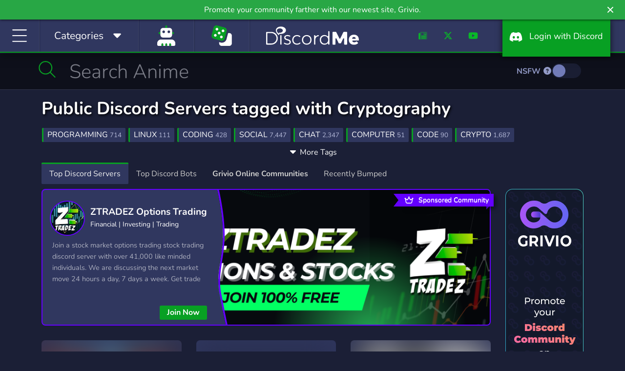

--- FILE ---
content_type: text/html; charset=UTF-8
request_url: https://discord.me/servers/tag/cryptography
body_size: 12702
content:
<!DOCTYPE html>
<html lang="en">
<head>
    <link rel="preconnect dns-prefetch" href="https://www.googletagmanager.com" crossorigin>
    <link rel="preconnect dns-prefetch" href="https://www.google-analytics.com" crossorigin>
    <link rel="preconnect dns-prefetch" href="https://kit.fontawesome.com" crossorigin>
    <link rel="preconnect dns-prefetch" href="https://ka-f.fontawesome.com" crossorigin>
    <link rel="preconnect dns-prefetch" href="https://fonts.googleapis.com" crossorigin>
    <link rel="preconnect dns-prefetch" href="https://fonts.gstatic.com" crossorigin>
    <link rel="preload" href="/js/app.js?id=a88ba9452be25654d01cf832a16b4c85" as="script">
    <link rel="preload" href="/css/app.css?id=4cb63e1360dcb30e56df0360d4c424c6" as="style">

    <link rel="preload" href="https://cdn.jsdelivr.net/npm/bootstrap-select@1.13.9/dist/css/bootstrap-select.min.css" as="style">

    <meta charset="utf-8">
    <meta http-equiv="X-UA-Compatible" content="IE=edge">
    <meta name="viewport" content="width=device-width, initial-scale=1">

    
    <meta name="csrf-token" content="pDaWQ0GMS75as7gHYXYl0jLRJQDSSPCNXRJP1MpD">

    <style>
        /* Reserve icon width before Font Awesome loads to prevent CLS */
        .fa-fw, .icon-fw { width: 1.25em; text-align: center; display: inline-block; }
    </style>

                                                                
    <title>Public Discord Servers tagged with Cryptography | Discord Me</title>

            <meta name="description" content="Looking for servers about Cryptography? With more than 4 servers about Cryptography, we hope you’ll find an awesome server to join!">
    
            <link rel="canonical" href="https://discord.me/servers/tag/cryptography" />
    
            <meta property="og:title" content="Public Discord Servers tagged with Cryptography | Discord Me" />
        <meta property="og:type" content="website" />
        <meta property="og:url" content="https://discord.me/servers/tag/cryptography" />
                    <meta property="og:description" content="Looking for servers about Cryptography? With more than 4 servers about Cryptography, we hope you’ll find an awesome server to join!"/>
        
        <!-- Server Image Meta Data -->
        <meta property="og:image" content="https://discord.me/img/og_logo.png" />
        <meta property="og:image:secure_url" content="https://discord.me/img/og_logo.png" />
        <meta property="og:image:type" content="image/png" />
        <meta property="og:image:width" content="3200" />
        <meta property="og:image:height" content="1680" />
        <meta property="og:image:alt" content="List of Discord servers and communities. We help you find Discord communities to share your interests and make new friends. Promote your own Discord servers." />

        <meta property="og:locale" content="en_US" />
        <meta property="og:site_name" content="Discord Me" />

        <!-- Twitter Cards -->
        <meta name="twitter:card" content="summary_large_image" />
        <meta name="twitter:site" content="@heydiscordme" />
        <meta name="twitter:title" content="Public Discord Servers tagged with Cryptography | Discord Me" />
                    <meta name="twitter:description" content="Looking for servers about Cryptography? With more than 4 servers about Cryptography, we hope you’ll find an awesome server to join!" />
                <meta name="twitter:image" content="https://discord.me/img/og_logo.png" />
    
    <link rel="apple-touch-icon" sizes="180x180" href="https://discord.me/apple-touch-icon.png">
    <link rel="icon" type="image/png" sizes="32x32" href="https://discord.me/favicon-32x32.png">
    <link rel="icon" type="image/png" sizes="16x16" href="https://discord.me/favicon-16x16.png">
    <link rel="mask-icon" href="https://discord.me/safari-pinned-tab.svg" color="#30375f">
    <meta name="msapplication-TileColor" content="#30375f">
    <meta name="msapplication-TileImage" content="https://discord.me/mstile-144x144.png">
    <meta name="theme-color" content="#30375f">

    <!-- Styles -->
    <style type="text/css">@font-face {font-family:Nunito;font-style:normal;font-weight:300;src:url(/cf-fonts/v/nunito/5.0.16/latin/wght/normal.woff2);unicode-range:U+0000-00FF,U+0131,U+0152-0153,U+02BB-02BC,U+02C6,U+02DA,U+02DC,U+0304,U+0308,U+0329,U+2000-206F,U+2074,U+20AC,U+2122,U+2191,U+2193,U+2212,U+2215,U+FEFF,U+FFFD;font-display:swap;}@font-face {font-family:Nunito;font-style:normal;font-weight:300;src:url(/cf-fonts/v/nunito/5.0.16/latin-ext/wght/normal.woff2);unicode-range:U+0100-02AF,U+0304,U+0308,U+0329,U+1E00-1E9F,U+1EF2-1EFF,U+2020,U+20A0-20AB,U+20AD-20CF,U+2113,U+2C60-2C7F,U+A720-A7FF;font-display:swap;}@font-face {font-family:Nunito;font-style:normal;font-weight:300;src:url(/cf-fonts/v/nunito/5.0.16/vietnamese/wght/normal.woff2);unicode-range:U+0102-0103,U+0110-0111,U+0128-0129,U+0168-0169,U+01A0-01A1,U+01AF-01B0,U+0300-0301,U+0303-0304,U+0308-0309,U+0323,U+0329,U+1EA0-1EF9,U+20AB;font-display:swap;}@font-face {font-family:Nunito;font-style:normal;font-weight:300;src:url(/cf-fonts/v/nunito/5.0.16/cyrillic-ext/wght/normal.woff2);unicode-range:U+0460-052F,U+1C80-1C88,U+20B4,U+2DE0-2DFF,U+A640-A69F,U+FE2E-FE2F;font-display:swap;}@font-face {font-family:Nunito;font-style:normal;font-weight:300;src:url(/cf-fonts/v/nunito/5.0.16/cyrillic/wght/normal.woff2);unicode-range:U+0301,U+0400-045F,U+0490-0491,U+04B0-04B1,U+2116;font-display:swap;}@font-face {font-family:Nunito;font-style:normal;font-weight:400;src:url(/cf-fonts/v/nunito/5.0.16/cyrillic-ext/wght/normal.woff2);unicode-range:U+0460-052F,U+1C80-1C88,U+20B4,U+2DE0-2DFF,U+A640-A69F,U+FE2E-FE2F;font-display:swap;}@font-face {font-family:Nunito;font-style:normal;font-weight:400;src:url(/cf-fonts/v/nunito/5.0.16/cyrillic/wght/normal.woff2);unicode-range:U+0301,U+0400-045F,U+0490-0491,U+04B0-04B1,U+2116;font-display:swap;}@font-face {font-family:Nunito;font-style:normal;font-weight:400;src:url(/cf-fonts/v/nunito/5.0.16/vietnamese/wght/normal.woff2);unicode-range:U+0102-0103,U+0110-0111,U+0128-0129,U+0168-0169,U+01A0-01A1,U+01AF-01B0,U+0300-0301,U+0303-0304,U+0308-0309,U+0323,U+0329,U+1EA0-1EF9,U+20AB;font-display:swap;}@font-face {font-family:Nunito;font-style:normal;font-weight:400;src:url(/cf-fonts/v/nunito/5.0.16/latin-ext/wght/normal.woff2);unicode-range:U+0100-02AF,U+0304,U+0308,U+0329,U+1E00-1E9F,U+1EF2-1EFF,U+2020,U+20A0-20AB,U+20AD-20CF,U+2113,U+2C60-2C7F,U+A720-A7FF;font-display:swap;}@font-face {font-family:Nunito;font-style:normal;font-weight:400;src:url(/cf-fonts/v/nunito/5.0.16/latin/wght/normal.woff2);unicode-range:U+0000-00FF,U+0131,U+0152-0153,U+02BB-02BC,U+02C6,U+02DA,U+02DC,U+0304,U+0308,U+0329,U+2000-206F,U+2074,U+20AC,U+2122,U+2191,U+2193,U+2212,U+2215,U+FEFF,U+FFFD;font-display:swap;}@font-face {font-family:Nunito;font-style:normal;font-weight:700;src:url(/cf-fonts/v/nunito/5.0.16/latin-ext/wght/normal.woff2);unicode-range:U+0100-02AF,U+0304,U+0308,U+0329,U+1E00-1E9F,U+1EF2-1EFF,U+2020,U+20A0-20AB,U+20AD-20CF,U+2113,U+2C60-2C7F,U+A720-A7FF;font-display:swap;}@font-face {font-family:Nunito;font-style:normal;font-weight:700;src:url(/cf-fonts/v/nunito/5.0.16/vietnamese/wght/normal.woff2);unicode-range:U+0102-0103,U+0110-0111,U+0128-0129,U+0168-0169,U+01A0-01A1,U+01AF-01B0,U+0300-0301,U+0303-0304,U+0308-0309,U+0323,U+0329,U+1EA0-1EF9,U+20AB;font-display:swap;}@font-face {font-family:Nunito;font-style:normal;font-weight:700;src:url(/cf-fonts/v/nunito/5.0.16/cyrillic-ext/wght/normal.woff2);unicode-range:U+0460-052F,U+1C80-1C88,U+20B4,U+2DE0-2DFF,U+A640-A69F,U+FE2E-FE2F;font-display:swap;}@font-face {font-family:Nunito;font-style:normal;font-weight:700;src:url(/cf-fonts/v/nunito/5.0.16/cyrillic/wght/normal.woff2);unicode-range:U+0301,U+0400-045F,U+0490-0491,U+04B0-04B1,U+2116;font-display:swap;}@font-face {font-family:Nunito;font-style:normal;font-weight:700;src:url(/cf-fonts/v/nunito/5.0.16/latin/wght/normal.woff2);unicode-range:U+0000-00FF,U+0131,U+0152-0153,U+02BB-02BC,U+02C6,U+02DA,U+02DC,U+0304,U+0308,U+0329,U+2000-206F,U+2074,U+20AC,U+2122,U+2191,U+2193,U+2212,U+2215,U+FEFF,U+FFFD;font-display:swap;}</style>
    <link rel="stylesheet" href="https://cdn.jsdelivr.net/npm/bootstrap-select@1.13.9/dist/css/bootstrap-select.min.css">
    <link href="/css/app.css?id=4cb63e1360dcb30e56df0360d4c424c6" rel="stylesheet">
    
    <!-- Scripts -->
    <script type="8016bc96d54532f3432982f0-text/javascript">
        window.Laravel = {"csrfToken":"pDaWQ0GMS75as7gHYXYl0jLRJQDSSPCNXRJP1MpD"};
    </script>
    <script src="/js/app.js?id=a88ba9452be25654d01cf832a16b4c85" type="8016bc96d54532f3432982f0-text/javascript"></script>
    <script src="https://cdn.jsdelivr.net/npm/bootstrap-select@1.13.9/dist/js/bootstrap-select.min.js" type="8016bc96d54532f3432982f0-text/javascript"></script>
    <script src="https://discord.me/js/sticky-promo.js" type="8016bc96d54532f3432982f0-text/javascript"></script>
<script type="8016bc96d54532f3432982f0-text/javascript">
    $('#reportModal').on('show.bs.modal', function(e)
    {
        var server = $(e.relatedTarget).data('eid');
        $(e.currentTarget).find('input[name="seid"]').val(server);
    });

    $('.expand-toggle').click(function (e) {
        contentWrapper = $(e.currentTarget).parent();
        content = contentWrapper.children(':first');
        expandHint = contentWrapper.children('.expand-toggle');

        if (contentWrapper.hasClass('collapsed')) {
            content.css('height', content[0].scrollHeight + 'px');
            contentWrapper.removeClass('collapsed');
            expandHint.html('<i class="fas fa-caret-up"></i> Less Tags');
        } else {
            content.css('height', '');
            contentWrapper.addClass('collapsed');
            expandHint.html('<i class="fas fa-caret-down"></i> More Tags');
        }
    });

    function joinServer(something)
    {
        var form = $('<form target="_blank" action="/server/join" method="POST" style="display:none;">' +
            '<input type="hidden" name="_token" value="' + $('head').find("[name='csrf-token']").attr('content') + '">' +
            '<input type="text" name="serverEid" value="' + something + '" />' +
            '</form>');
        $('.discover').append(form);
        form.submit();
        return false;
    }
</script>
    <script type="application/ld+json">{"@context":"https://schema.org","@type":"BreadcrumbList","itemListElement":[{"@type":"ListItem","position":1,"name":"Home","item":"https://discord.me"},{"@type":"ListItem","position":2,"name":"Servers","item":"https://discord.me/servers"},{"@type":"ListItem","position":3,"name":"Cryptography","item":"https://discord.me/servers/tag/cryptography"}]}</script>

    <script defer src="https://kit.fontawesome.com/f8d1d88c88.js" data-cfasync="false" crossorigin="anonymous"></script>

    
            
            <script data-cfasync="false" async src="https://www.googletagmanager.com/gtag/js?id=G-CB9S1W1T5D"></script>
            <script data-cfasync="false">
                window.dataLayer = window.dataLayer || [];
                function gtag(){dataLayer.push(arguments);}
                gtag('js', new Date());

                gtag('config', 'G-CB9S1W1T5D');
            </script>
        
    
    <script type="application/ld+json">
    {
      "@context": "https://schema.org",
      "@type": "Organization",
      "name": "Discord Me",
      "url": "https://discord.me",
      "logo": "https://discord.me/img/og_logo.png",
      "sameAs": [
        "https://twitter.com/heydiscordme",
        "https://www.facebook.com/Discord-Me-404697086726016",
        "https://www.youtube.com/channel/UCkz7QzfNIi2SINLkfqO_5zg",
        "https://www.instagram.com/heydiscordme/"
      ]
    }
    </script>
</head>
<body>

    <header style="height: auto;">
        <div class="container-fluid">
            <div class="row">
                <a class="notification_anchor" href="https://griv.io/?utm_source=discord_me&amp;utm_medium=link&amp;utm_campaign=discord-me&amp;utm_content=top_bar" target="_blank">
        <div id="notification" class="btn-success" data-version="47">
            Promote your community farther with our newest site, Grivio.
        </div>
    </a>
        <i class="fas fa-times" id="notification_close"></i>
            </div>
            <div class="row">
                <div class="col-auto col-lg">
                    <div class="menu-block" id="menuIcon">
                        <span id="menuToggle"><i class="fal fa-bars fa-fw" aria-hidden="true"></i></span>
                    </div>
                    <div class="menu-block d-none d-md-block" id="menuCategories">
                        <span class="d-inline d-lg-none"><i class="fal fa-list-alt fa-fw icon-fw"></i></span><span class="d-none d-lg-inline">Categories &nbsp;</span> <span class="cat-arrow"><i class="fas fa-caret-down fa-fw icon-fw"></i></span>
                    </div>
                                            <div class="menu-block d-block homepage-search">
                            <a href="https://discord.me/bots" data-toggle="tooltip" data-placement="bottom" title="Bots">
                                <span class="d-inline">
                                    <i class="fad fa-user-robot fa-fw icon-fw fa-2x" style="
                                    --fa-secondary-color: #08A023; --fa-secondary-opacity: 1;
                                    --fa-primary-color: #fff; --fa-primary-opacity: 1;
                                "></i>
                                </span>
                            </a>
                        </div>
                                        <div class="menu-block d-none d-xl-block btnRandomServer" style="padding: 12px 30px;" id="#" >
                        <a href="/random" data-toggle="tooltip" data-placement="bottom" title="Random Server">
                            <span class="d-inline">
                                <i class="fad fa-dice fa-fw icon-fw fa-2x" style="
                                    --fa-secondary-color: #08A023; --fa-secondary-opacity: 1;
                                    --fa-primary-color: #fff; --fa-primary-opacity: 1;
                                "></i>
                            </span>
                        </a>
                    </div>
                </div>
                <div class="col-auto dmlogo">
                    <a href="https://discord.me/servers"><img class="img-fluid" src="https://discord.me/img/discord_me_logo.svg" width="190" height="59" alt="Discord Me - Discord Server List"></a>
                </div>
                <div class="col-auto col-sm d-none d-sm-block">
                    <nav class="headermenu text-right">
                                                <ul>
                            <li class="d-none d-xl-inline-block menu-link"><a href="/blog"><i class="fad fa-newspaper fa-fw icon-fw"></i></a></li>
                            <li class="d-none d-xl-inline-block menu-link"><a href="https://twitter.com/heydiscordme" rel="noopener" target="_blank"><i class="fab fa-x-twitter fa-fw icon-fw"></i></a></li>
                            <li class="d-none d-xl-inline-block menu-link"><a href="https://www.youtube.com/channel/UCkz7QzfNIi2SINLkfqO_5zg" rel="noopener" target="_blank"><i class="fab fa-youtube fa-fw icon-fw"></i></a></li>
                            <li><a href="/login" class="login-btn"><i class="fab fa-discord fa-fw icon-fw" aria-hidden="true"></i> <span class="d-inline d-lg-none">Login</span><span class="d-none d-lg-inline">&nbsp; Login with Discord</span></a></li>
                        </ul>
                                            </nav>
                </div>
            </div>
        </div>
    </header>
    <div id="header-fix" class="header-fix notification-open"></div>

    <nav id="sideMenu" class="notification_wrap">
    <div class="nano">
        <div class="nano-content">
            <ul>
                <li><a href="https://discord.me/servers"><i class="fal fa-home fa-fw"></i> Home</a></li>
                                    <li><a href="https://discord.me/bots"><i class="fal fa-user-robot fa-fw"></i> Bots</a></li>
                
                                    <li><a href="https://discord.me/random/server" class="btnRandomServer"><i class="fal fa-dice-three fa-fw"></i> Random Server</a></li>
                                <li class="sidebar-cat-dropdown"><a href="#"><i class="fal fa-list fa-fw"></i> Categories <i class="fal fa-caret-down fa-fw"></i></a></li>
                                    <li class="sidebar-cat">
                        <a href="https://discord.me/servers/category/anime" class="category-box">
                            Anime
                            <div class="cat-server-count">
                                10,299 Servers
                            </div>
                        </a>
                    </li>
                                    <li class="sidebar-cat">
                        <a href="https://discord.me/servers/category/art" class="category-box">
                            Art
                            <div class="cat-server-count">
                                4,795 Servers
                            </div>
                        </a>
                    </li>
                                    <li class="sidebar-cat">
                        <a href="https://discord.me/servers/category/beliefs" class="category-box">
                            Beliefs
                            <div class="cat-server-count">
                                1,069 Servers
                            </div>
                        </a>
                    </li>
                                    <li class="sidebar-cat">
                        <a href="https://discord.me/servers/category/bot" class="category-box">
                            Bot
                            <div class="cat-server-count">
                                1,284 Servers
                            </div>
                        </a>
                    </li>
                                    <li class="sidebar-cat">
                        <a href="https://discord.me/servers/category/business" class="category-box">
                            Business
                            <div class="cat-server-count">
                                2,861 Servers
                            </div>
                        </a>
                    </li>
                                    <li class="sidebar-cat">
                        <a href="https://discord.me/servers/category/career" class="category-box">
                            Career
                            <div class="cat-server-count">
                                301 Servers
                            </div>
                        </a>
                    </li>
                                    <li class="sidebar-cat">
                        <a href="https://discord.me/servers/category/community" class="category-box">
                            Community
                            <div class="cat-server-count">
                                42,404 Servers
                            </div>
                        </a>
                    </li>
                                    <li class="sidebar-cat">
                        <a href="https://discord.me/servers/category/cooking" class="category-box">
                            Cooking
                            <div class="cat-server-count">
                                78 Servers
                            </div>
                        </a>
                    </li>
                                    <li class="sidebar-cat">
                        <a href="https://discord.me/servers/category/arts-crafts" class="category-box">
                            Crafts
                            <div class="cat-server-count">
                                96 Servers
                            </div>
                        </a>
                    </li>
                                    <li class="sidebar-cat">
                        <a href="https://discord.me/servers/category/crypto" class="category-box">
                            Crypto
                            <div class="cat-server-count">
                                2,409 Servers
                            </div>
                        </a>
                    </li>
                                    <li class="sidebar-cat">
                        <a href="https://discord.me/servers/category/design" class="category-box">
                            Design
                            <div class="cat-server-count">
                                1,155 Servers
                            </div>
                        </a>
                    </li>
                                    <li class="sidebar-cat">
                        <a href="https://discord.me/servers/category/diy" class="category-box">
                            DIY
                            <div class="cat-server-count">
                                99 Servers
                            </div>
                        </a>
                    </li>
                                    <li class="sidebar-cat">
                        <a href="https://discord.me/servers/category/education" class="category-box">
                            Education
                            <div class="cat-server-count">
                                2,189 Servers
                            </div>
                        </a>
                    </li>
                                    <li class="sidebar-cat">
                        <a href="https://discord.me/servers/category/emoji" class="category-box">
                            Emoji
                            <div class="cat-server-count">
                                1,137 Servers
                            </div>
                        </a>
                    </li>
                                    <li class="sidebar-cat">
                        <a href="https://discord.me/servers/category/entertainment" class="category-box">
                            Entertainment
                            <div class="cat-server-count">
                                9,021 Servers
                            </div>
                        </a>
                    </li>
                                    <li class="sidebar-cat">
                        <a href="https://discord.me/servers/category/esports" class="category-box">
                            eSports
                            <div class="cat-server-count">
                                4,496 Servers
                            </div>
                        </a>
                    </li>
                                    <li class="sidebar-cat">
                        <a href="https://discord.me/servers/category/fashion" class="category-box">
                            Fashion
                            <div class="cat-server-count">
                                237 Servers
                            </div>
                        </a>
                    </li>
                                    <li class="sidebar-cat">
                        <a href="https://discord.me/servers/category/financial" class="category-box">
                            Financial
                            <div class="cat-server-count">
                                1,547 Servers
                            </div>
                        </a>
                    </li>
                                    <li class="sidebar-cat">
                        <a href="https://discord.me/servers/category/fitness" class="category-box">
                            Fitness
                            <div class="cat-server-count">
                                286 Servers
                            </div>
                        </a>
                    </li>
                                    <li class="sidebar-cat">
                        <a href="https://discord.me/servers/category/furry" class="category-box">
                            Furry
                            <div class="cat-server-count">
                                1,070 Servers
                            </div>
                        </a>
                    </li>
                                    <li class="sidebar-cat">
                        <a href="https://discord.me/servers/category/gaming" class="category-box">
                            Gaming
                            <div class="cat-server-count">
                                46,580 Servers
                            </div>
                        </a>
                    </li>
                                    <li class="sidebar-cat">
                        <a href="https://discord.me/servers/category/growth" class="category-box">
                            Growth
                            <div class="cat-server-count">
                                1,780 Servers
                            </div>
                        </a>
                    </li>
                                    <li class="sidebar-cat">
                        <a href="https://discord.me/servers/category/health" class="category-box">
                            Health
                            <div class="cat-server-count">
                                289 Servers
                            </div>
                        </a>
                    </li>
                                    <li class="sidebar-cat">
                        <a href="https://discord.me/servers/category/hobbies" class="category-box">
                            Hobbies
                            <div class="cat-server-count">
                                2,583 Servers
                            </div>
                        </a>
                    </li>
                                    <li class="sidebar-cat">
                        <a href="https://discord.me/servers/category/investing" class="category-box">
                            Investing
                            <div class="cat-server-count">
                                1,060 Servers
                            </div>
                        </a>
                    </li>
                                    <li class="sidebar-cat">
                        <a href="https://discord.me/servers/category/just-chatting" class="category-box">
                            Just Chatting
                            <div class="cat-server-count">
                                3,997 Servers
                            </div>
                        </a>
                    </li>
                                    <li class="sidebar-cat">
                        <a href="https://discord.me/servers/category/language" class="category-box">
                            Language
                            <div class="cat-server-count">
                                491 Servers
                            </div>
                        </a>
                    </li>
                                    <li class="sidebar-cat">
                        <a href="https://discord.me/servers/category/lgbt" class="category-box">
                            LGBT
                            <div class="cat-server-count">
                                2,226 Servers
                            </div>
                        </a>
                    </li>
                                    <li class="sidebar-cat">
                        <a href="https://discord.me/servers/category/manga" class="category-box">
                            Manga
                            <div class="cat-server-count">
                                423 Servers
                            </div>
                        </a>
                    </li>
                                    <li class="sidebar-cat">
                        <a href="https://discord.me/servers/category/mature" class="category-box">
                            Mature
                            <div class="cat-server-count">
                                529 Servers
                            </div>
                        </a>
                    </li>
                                    <li class="sidebar-cat">
                        <a href="https://discord.me/servers/category/memes" class="category-box">
                            Memes
                            <div class="cat-server-count">
                                2,855 Servers
                            </div>
                        </a>
                    </li>
                                    <li class="sidebar-cat">
                        <a href="https://discord.me/servers/category/military" class="category-box">
                            Military
                            <div class="cat-server-count">
                                859 Servers
                            </div>
                        </a>
                    </li>
                                    <li class="sidebar-cat">
                        <a href="https://discord.me/servers/category/movies" class="category-box">
                            Movies
                            <div class="cat-server-count">
                                262 Servers
                            </div>
                        </a>
                    </li>
                                    <li class="sidebar-cat">
                        <a href="https://discord.me/servers/category/music" class="category-box">
                            Music
                            <div class="cat-server-count">
                                3,213 Servers
                            </div>
                        </a>
                    </li>
                                    <li class="sidebar-cat">
                        <a href="https://discord.me/servers/category/pc" class="category-box">
                            PC
                            <div class="cat-server-count">
                                1,253 Servers
                            </div>
                        </a>
                    </li>
                                    <li class="sidebar-cat">
                        <a href="https://discord.me/servers/category/pet-care" class="category-box">
                            Pet Care
                            <div class="cat-server-count">
                                89 Servers
                            </div>
                        </a>
                    </li>
                                    <li class="sidebar-cat">
                        <a href="https://discord.me/servers/category/photography" class="category-box">
                            Photography
                            <div class="cat-server-count">
                                102 Servers
                            </div>
                        </a>
                    </li>
                                    <li class="sidebar-cat">
                        <a href="https://discord.me/servers/category/playstation" class="category-box">
                            Playstation
                            <div class="cat-server-count">
                                175 Servers
                            </div>
                        </a>
                    </li>
                                    <li class="sidebar-cat">
                        <a href="https://discord.me/servers/category/podcasting" class="category-box">
                            Podcasting
                            <div class="cat-server-count">
                                41 Servers
                            </div>
                        </a>
                    </li>
                                    <li class="sidebar-cat">
                        <a href="https://discord.me/servers/category/political" class="category-box">
                            Political
                            <div class="cat-server-count">
                                1,173 Servers
                            </div>
                        </a>
                    </li>
                                    <li class="sidebar-cat">
                        <a href="https://discord.me/servers/category/programming" class="category-box">
                            Programming
                            <div class="cat-server-count">
                                1,838 Servers
                            </div>
                        </a>
                    </li>
                                    <li class="sidebar-cat">
                        <a href="https://discord.me/servers/category/role-playing" class="category-box">
                            Role-Playing
                            <div class="cat-server-count">
                                7,628 Servers
                            </div>
                        </a>
                    </li>
                                    <li class="sidebar-cat">
                        <a href="https://discord.me/servers/category/science" class="category-box">
                            Science
                            <div class="cat-server-count">
                                437 Servers
                            </div>
                        </a>
                    </li>
                                    <li class="sidebar-cat">
                        <a href="https://discord.me/servers/category/social" class="category-box">
                            Social
                            <div class="cat-server-count">
                                11,256 Servers
                            </div>
                        </a>
                    </li>
                                    <li class="sidebar-cat">
                        <a href="https://discord.me/servers/category/sports" class="category-box">
                            Sports
                            <div class="cat-server-count">
                                1,356 Servers
                            </div>
                        </a>
                    </li>
                                    <li class="sidebar-cat">
                        <a href="https://discord.me/servers/category/streaming" class="category-box">
                            Streaming
                            <div class="cat-server-count">
                                2,978 Servers
                            </div>
                        </a>
                    </li>
                                    <li class="sidebar-cat">
                        <a href="https://discord.me/servers/category/support" class="category-box">
                            Support
                            <div class="cat-server-count">
                                1,220 Servers
                            </div>
                        </a>
                    </li>
                                    <li class="sidebar-cat">
                        <a href="https://discord.me/servers/category/tabletop" class="category-box">
                            Tabletop
                            <div class="cat-server-count">
                                365 Servers
                            </div>
                        </a>
                    </li>
                                    <li class="sidebar-cat">
                        <a href="https://discord.me/servers/category/technology" class="category-box">
                            Technology
                            <div class="cat-server-count">
                                2,408 Servers
                            </div>
                        </a>
                    </li>
                                    <li class="sidebar-cat">
                        <a href="https://discord.me/servers/category/tournaments" class="category-box">
                            Tournaments
                            <div class="cat-server-count">
                                240 Servers
                            </div>
                        </a>
                    </li>
                                    <li class="sidebar-cat">
                        <a href="https://discord.me/servers/category/trading" class="category-box">
                            Trading
                            <div class="cat-server-count">
                                822 Servers
                            </div>
                        </a>
                    </li>
                                    <li class="sidebar-cat">
                        <a href="https://discord.me/servers/category/travel" class="category-box">
                            Travel
                            <div class="cat-server-count">
                                84 Servers
                            </div>
                        </a>
                    </li>
                                    <li class="sidebar-cat">
                        <a href="https://discord.me/servers/category/twitch" class="category-box">
                            Twitch
                            <div class="cat-server-count">
                                292 Servers
                            </div>
                        </a>
                    </li>
                                    <li class="sidebar-cat">
                        <a href="https://discord.me/servers/category/virtual-reality" class="category-box">
                            Virtual Reality
                            <div class="cat-server-count">
                                185 Servers
                            </div>
                        </a>
                    </li>
                                    <li class="sidebar-cat">
                        <a href="https://discord.me/servers/category/writing" class="category-box">
                            Writing
                            <div class="cat-server-count">
                                1,051 Servers
                            </div>
                        </a>
                    </li>
                                    <li class="sidebar-cat">
                        <a href="https://discord.me/servers/category/xbox" class="category-box">
                            Xbox
                            <div class="cat-server-count">
                                173 Servers
                            </div>
                        </a>
                    </li>
                                    <li class="sidebar-cat">
                        <a href="https://discord.me/servers/category/youtube" class="category-box">
                            YouTube
                            <div class="cat-server-count">
                                627 Servers
                            </div>
                        </a>
                    </li>
                                    <li class="sidebar-cat">
                        <a href="https://discord.me/servers/category/youtuber" class="category-box">
                            YouTuber
                            <div class="cat-server-count">
                                2,836 Servers
                            </div>
                        </a>
                    </li>
                                <li class="nav-divider"></li>
                
                <li><a class="promoted-side-nav" href="https://grivio.com/en?utm_source=discordme&utm_medium=link&utm_campaign=discord-me-embeded&utm_content=side-menu" target="_blank">Grivio Online Communities</a></li>
                <li class="nav-divider"></li>
                                    <li><a href="/login"><i class="fal fa-sign-in fa-fw"></i> Login with Discord</a></li>
                    <li><a href="/server/add"><i class="fal fa-layer-plus fa-fw"></i> Add Your Server</a></li>
                    <li><a href="/bot/add"><i class="fal fa-layer-plus fa-fw"></i> Add Your Bot</a></li>
                                <li class="nav-divider"></li>
                <li><a href="/blog"><i class="fal fa-newspaper fa-fw"></i> Blog</a></li>
                <li><a href="/answers"><i class="fal fa-life-ring fa-fw"></i> Answers</a></li>
                <li class="nav-divider"></li>
                <li><a href="https://twitter.com/heydiscordme" rel="noopener" target="_blank"><i class="fab fa-x-twitter fa-fw"></i> Twitter</a></li>
                <li><a href="https://www.youtube.com/channel/UCkz7QzfNIi2SINLkfqO_5zg" rel="noopener" target="_blank"><i class="fab fa-youtube fa-fw"></i> Youtube</a></li>
            </ul>
        </div>
    </div>
</nav>
    <nav id="catMenu" class="d-none d-sm-block notification_wrap">
    <div class="nano">
        <div class="nano-content">
            <ul>
                                    <li class="dropdown-cat">
                        <a href="https://discord.me/servers/category/anime" class="category-box">
                            Anime
                            <div class="cat-server-count">
                                10,299 Servers
                            </div>
                        </a>
                    </li>
                                    <li class="dropdown-cat">
                        <a href="https://discord.me/servers/category/art" class="category-box">
                            Art
                            <div class="cat-server-count">
                                4,795 Servers
                            </div>
                        </a>
                    </li>
                                    <li class="dropdown-cat">
                        <a href="https://discord.me/servers/category/beliefs" class="category-box">
                            Beliefs
                            <div class="cat-server-count">
                                1,069 Servers
                            </div>
                        </a>
                    </li>
                                    <li class="dropdown-cat">
                        <a href="https://discord.me/servers/category/bot" class="category-box">
                            Bot
                            <div class="cat-server-count">
                                1,284 Servers
                            </div>
                        </a>
                    </li>
                                    <li class="dropdown-cat">
                        <a href="https://discord.me/servers/category/business" class="category-box">
                            Business
                            <div class="cat-server-count">
                                2,861 Servers
                            </div>
                        </a>
                    </li>
                                    <li class="dropdown-cat">
                        <a href="https://discord.me/servers/category/career" class="category-box">
                            Career
                            <div class="cat-server-count">
                                301 Servers
                            </div>
                        </a>
                    </li>
                                    <li class="dropdown-cat">
                        <a href="https://discord.me/servers/category/community" class="category-box">
                            Community
                            <div class="cat-server-count">
                                42,404 Servers
                            </div>
                        </a>
                    </li>
                                    <li class="dropdown-cat">
                        <a href="https://discord.me/servers/category/cooking" class="category-box">
                            Cooking
                            <div class="cat-server-count">
                                78 Servers
                            </div>
                        </a>
                    </li>
                                    <li class="dropdown-cat">
                        <a href="https://discord.me/servers/category/arts-crafts" class="category-box">
                            Crafts
                            <div class="cat-server-count">
                                96 Servers
                            </div>
                        </a>
                    </li>
                                    <li class="dropdown-cat">
                        <a href="https://discord.me/servers/category/crypto" class="category-box">
                            Crypto
                            <div class="cat-server-count">
                                2,409 Servers
                            </div>
                        </a>
                    </li>
                                    <li class="dropdown-cat">
                        <a href="https://discord.me/servers/category/design" class="category-box">
                            Design
                            <div class="cat-server-count">
                                1,155 Servers
                            </div>
                        </a>
                    </li>
                                    <li class="dropdown-cat">
                        <a href="https://discord.me/servers/category/diy" class="category-box">
                            DIY
                            <div class="cat-server-count">
                                99 Servers
                            </div>
                        </a>
                    </li>
                                    <li class="dropdown-cat">
                        <a href="https://discord.me/servers/category/education" class="category-box">
                            Education
                            <div class="cat-server-count">
                                2,189 Servers
                            </div>
                        </a>
                    </li>
                                    <li class="dropdown-cat">
                        <a href="https://discord.me/servers/category/emoji" class="category-box">
                            Emoji
                            <div class="cat-server-count">
                                1,137 Servers
                            </div>
                        </a>
                    </li>
                                    <li class="dropdown-cat">
                        <a href="https://discord.me/servers/category/entertainment" class="category-box">
                            Entertainment
                            <div class="cat-server-count">
                                9,021 Servers
                            </div>
                        </a>
                    </li>
                                    <li class="dropdown-cat">
                        <a href="https://discord.me/servers/category/esports" class="category-box">
                            eSports
                            <div class="cat-server-count">
                                4,496 Servers
                            </div>
                        </a>
                    </li>
                                    <li class="dropdown-cat">
                        <a href="https://discord.me/servers/category/fashion" class="category-box">
                            Fashion
                            <div class="cat-server-count">
                                237 Servers
                            </div>
                        </a>
                    </li>
                                    <li class="dropdown-cat">
                        <a href="https://discord.me/servers/category/financial" class="category-box">
                            Financial
                            <div class="cat-server-count">
                                1,547 Servers
                            </div>
                        </a>
                    </li>
                                    <li class="dropdown-cat">
                        <a href="https://discord.me/servers/category/fitness" class="category-box">
                            Fitness
                            <div class="cat-server-count">
                                286 Servers
                            </div>
                        </a>
                    </li>
                                    <li class="dropdown-cat">
                        <a href="https://discord.me/servers/category/furry" class="category-box">
                            Furry
                            <div class="cat-server-count">
                                1,070 Servers
                            </div>
                        </a>
                    </li>
                                    <li class="dropdown-cat">
                        <a href="https://discord.me/servers/category/gaming" class="category-box">
                            Gaming
                            <div class="cat-server-count">
                                46,580 Servers
                            </div>
                        </a>
                    </li>
                                    <li class="dropdown-cat">
                        <a href="https://discord.me/servers/category/growth" class="category-box">
                            Growth
                            <div class="cat-server-count">
                                1,780 Servers
                            </div>
                        </a>
                    </li>
                                    <li class="dropdown-cat">
                        <a href="https://discord.me/servers/category/health" class="category-box">
                            Health
                            <div class="cat-server-count">
                                289 Servers
                            </div>
                        </a>
                    </li>
                                    <li class="dropdown-cat">
                        <a href="https://discord.me/servers/category/hobbies" class="category-box">
                            Hobbies
                            <div class="cat-server-count">
                                2,583 Servers
                            </div>
                        </a>
                    </li>
                                    <li class="dropdown-cat">
                        <a href="https://discord.me/servers/category/investing" class="category-box">
                            Investing
                            <div class="cat-server-count">
                                1,060 Servers
                            </div>
                        </a>
                    </li>
                                    <li class="dropdown-cat">
                        <a href="https://discord.me/servers/category/just-chatting" class="category-box">
                            Just Chatting
                            <div class="cat-server-count">
                                3,997 Servers
                            </div>
                        </a>
                    </li>
                                    <li class="dropdown-cat">
                        <a href="https://discord.me/servers/category/language" class="category-box">
                            Language
                            <div class="cat-server-count">
                                491 Servers
                            </div>
                        </a>
                    </li>
                                    <li class="dropdown-cat">
                        <a href="https://discord.me/servers/category/lgbt" class="category-box">
                            LGBT
                            <div class="cat-server-count">
                                2,226 Servers
                            </div>
                        </a>
                    </li>
                                    <li class="dropdown-cat">
                        <a href="https://discord.me/servers/category/manga" class="category-box">
                            Manga
                            <div class="cat-server-count">
                                423 Servers
                            </div>
                        </a>
                    </li>
                                    <li class="dropdown-cat">
                        <a href="https://discord.me/servers/category/mature" class="category-box">
                            Mature
                            <div class="cat-server-count">
                                529 Servers
                            </div>
                        </a>
                    </li>
                                    <li class="dropdown-cat">
                        <a href="https://discord.me/servers/category/memes" class="category-box">
                            Memes
                            <div class="cat-server-count">
                                2,855 Servers
                            </div>
                        </a>
                    </li>
                                    <li class="dropdown-cat">
                        <a href="https://discord.me/servers/category/military" class="category-box">
                            Military
                            <div class="cat-server-count">
                                859 Servers
                            </div>
                        </a>
                    </li>
                                    <li class="dropdown-cat">
                        <a href="https://discord.me/servers/category/movies" class="category-box">
                            Movies
                            <div class="cat-server-count">
                                262 Servers
                            </div>
                        </a>
                    </li>
                                    <li class="dropdown-cat">
                        <a href="https://discord.me/servers/category/music" class="category-box">
                            Music
                            <div class="cat-server-count">
                                3,213 Servers
                            </div>
                        </a>
                    </li>
                                    <li class="dropdown-cat">
                        <a href="https://discord.me/servers/category/pc" class="category-box">
                            PC
                            <div class="cat-server-count">
                                1,253 Servers
                            </div>
                        </a>
                    </li>
                                    <li class="dropdown-cat">
                        <a href="https://discord.me/servers/category/pet-care" class="category-box">
                            Pet Care
                            <div class="cat-server-count">
                                89 Servers
                            </div>
                        </a>
                    </li>
                                    <li class="dropdown-cat">
                        <a href="https://discord.me/servers/category/photography" class="category-box">
                            Photography
                            <div class="cat-server-count">
                                102 Servers
                            </div>
                        </a>
                    </li>
                                    <li class="dropdown-cat">
                        <a href="https://discord.me/servers/category/playstation" class="category-box">
                            Playstation
                            <div class="cat-server-count">
                                175 Servers
                            </div>
                        </a>
                    </li>
                                    <li class="dropdown-cat">
                        <a href="https://discord.me/servers/category/podcasting" class="category-box">
                            Podcasting
                            <div class="cat-server-count">
                                41 Servers
                            </div>
                        </a>
                    </li>
                                    <li class="dropdown-cat">
                        <a href="https://discord.me/servers/category/political" class="category-box">
                            Political
                            <div class="cat-server-count">
                                1,173 Servers
                            </div>
                        </a>
                    </li>
                                    <li class="dropdown-cat">
                        <a href="https://discord.me/servers/category/programming" class="category-box">
                            Programming
                            <div class="cat-server-count">
                                1,838 Servers
                            </div>
                        </a>
                    </li>
                                    <li class="dropdown-cat">
                        <a href="https://discord.me/servers/category/role-playing" class="category-box">
                            Role-Playing
                            <div class="cat-server-count">
                                7,628 Servers
                            </div>
                        </a>
                    </li>
                                    <li class="dropdown-cat">
                        <a href="https://discord.me/servers/category/science" class="category-box">
                            Science
                            <div class="cat-server-count">
                                437 Servers
                            </div>
                        </a>
                    </li>
                                    <li class="dropdown-cat">
                        <a href="https://discord.me/servers/category/social" class="category-box">
                            Social
                            <div class="cat-server-count">
                                11,256 Servers
                            </div>
                        </a>
                    </li>
                                    <li class="dropdown-cat">
                        <a href="https://discord.me/servers/category/sports" class="category-box">
                            Sports
                            <div class="cat-server-count">
                                1,356 Servers
                            </div>
                        </a>
                    </li>
                                    <li class="dropdown-cat">
                        <a href="https://discord.me/servers/category/streaming" class="category-box">
                            Streaming
                            <div class="cat-server-count">
                                2,978 Servers
                            </div>
                        </a>
                    </li>
                                    <li class="dropdown-cat">
                        <a href="https://discord.me/servers/category/support" class="category-box">
                            Support
                            <div class="cat-server-count">
                                1,220 Servers
                            </div>
                        </a>
                    </li>
                                    <li class="dropdown-cat">
                        <a href="https://discord.me/servers/category/tabletop" class="category-box">
                            Tabletop
                            <div class="cat-server-count">
                                365 Servers
                            </div>
                        </a>
                    </li>
                                    <li class="dropdown-cat">
                        <a href="https://discord.me/servers/category/technology" class="category-box">
                            Technology
                            <div class="cat-server-count">
                                2,408 Servers
                            </div>
                        </a>
                    </li>
                                    <li class="dropdown-cat">
                        <a href="https://discord.me/servers/category/tournaments" class="category-box">
                            Tournaments
                            <div class="cat-server-count">
                                240 Servers
                            </div>
                        </a>
                    </li>
                                    <li class="dropdown-cat">
                        <a href="https://discord.me/servers/category/trading" class="category-box">
                            Trading
                            <div class="cat-server-count">
                                822 Servers
                            </div>
                        </a>
                    </li>
                                    <li class="dropdown-cat">
                        <a href="https://discord.me/servers/category/travel" class="category-box">
                            Travel
                            <div class="cat-server-count">
                                84 Servers
                            </div>
                        </a>
                    </li>
                                    <li class="dropdown-cat">
                        <a href="https://discord.me/servers/category/twitch" class="category-box">
                            Twitch
                            <div class="cat-server-count">
                                292 Servers
                            </div>
                        </a>
                    </li>
                                    <li class="dropdown-cat">
                        <a href="https://discord.me/servers/category/virtual-reality" class="category-box">
                            Virtual Reality
                            <div class="cat-server-count">
                                185 Servers
                            </div>
                        </a>
                    </li>
                                    <li class="dropdown-cat">
                        <a href="https://discord.me/servers/category/writing" class="category-box">
                            Writing
                            <div class="cat-server-count">
                                1,051 Servers
                            </div>
                        </a>
                    </li>
                                    <li class="dropdown-cat">
                        <a href="https://discord.me/servers/category/xbox" class="category-box">
                            Xbox
                            <div class="cat-server-count">
                                173 Servers
                            </div>
                        </a>
                    </li>
                                    <li class="dropdown-cat">
                        <a href="https://discord.me/servers/category/youtube" class="category-box">
                            YouTube
                            <div class="cat-server-count">
                                627 Servers
                            </div>
                        </a>
                    </li>
                                    <li class="dropdown-cat">
                        <a href="https://discord.me/servers/category/youtuber" class="category-box">
                            YouTuber
                            <div class="cat-server-count">
                                2,836 Servers
                            </div>
                        </a>
                    </li>
                            </ul>
        </div>
    </div>
</nav>
    <div id="homepageSearchBuffer"></div>
    <div id="searchWrap" class="page-top notification_wrap" onmouseleave="if (!window.__cfRLUnblockHandlers) return false; leaveAdvancedSearch()" onmouseover="if (!window.__cfRLUnblockHandlers) return false; overAdvancedSearch()" data-cf-modified-8016bc96d54532f3432982f0-="">
    <div class="container no-padding">
        <form method="GET" action="https://discord.me/servers" id="searchForm">
            <div id="serverSearch">
                <div class="row justify-content-between">
                    <div class="col-12 col-lg-8" style="height: 44px;">
                        <button  type="submit" id="searchIcon" aria-label="Search"><i class="fal fa-search"></i></button>
                        <input type="text" id="search" name="search" aria-label="Search Discord Servers" value="" placeholder="Search" onclick="if (!window.__cfRLUnblockHandlers) return false; openAdvancedSearch()" data-cf-modified-8016bc96d54532f3432982f0-="" />
                    </div>
                    <div class="col-md-3 d-none d-lg-block text-center">
                        <div class="searchBarNSFWContainer">
                            <div class="searchBarNSFWLabel">
                                <label for="nsfw_toggle" data-toggle="tooltip" data-placement="bottom" title="Not Safe For Work / Adult Content">NSFW <a href="/nsfw-guidelines" target="_blank"><span class="pop-text"><i class="fas fa-question-circle"></i></span></a></label>
                            </div>
                            <div class="toggle toggle-large">
                                <label for="nsfw_toggle"><input type="checkbox" disabled data-refresh="true" id="nsfw_toggle" /><span></span></label>
                            </div>
                        </div>
                    </div>
                </div>
            </div>

            <div id="advancedSearch">
                <div class="row">
                    <div class="col-md-3 d-block mb-4 text-center">
                        <div class="searchBarNSFWContainer d-lg-none">
                            <div class="searchBarNSFWLabel">
                                <label for="nsfw_toggle_mobile" data-toggle="tooltip" data-placement="bottom" title="Not Safe For Work">NSFW</label>
                            </div>
                            <div class="toggle toggle-large">
                                <label for="nsfw_toggle_mobile"><input type="checkbox" disabled data-refresh="true" id="nsfw_toggle_mobile" /><span></span></label>
                            </div>
                        </div>
                        <div id="languageDropdown">
                            <label for="language">Primary Language</label> <i class="advancedSearchInfo fas fa-info-circle" data-container="body" data-toggle="popover" data-placement="top" data-content="You can select servers by the language they primarily speak and type."></i>
                            <select id="language" name="language" class="form-control input-sm">
                                                                    <option  value="1">English (English)</option>
                                                                    <option  value="2">German (Deutsch)</option>
                                                                    <option  value="3">French (Français)</option>
                                                                    <option  value="4">Russian (Русский)</option>
                                                                    <option  value="5">Japanese (日本語)</option>
                                                                    <option  value="6">Korean (한국어)</option>
                                                                    <option  value="7">Portuguese (Português)</option>
                                                                    <option  value="17">Brazilian Portuguese (Brasil Português)</option>
                                                                    <option  value="8">Spanish (Español)</option>
                                                                    <option  value="9">Chinese (中文)</option>
                                                                    <option  value="10">Arabic (العربية)</option>
                                                                    <option  value="11">Hindi (हिन्दी)</option>
                                                                    <option  value="12">Dutch (Nederlands)</option>
                                                                    <option  value="13">Romanian (Românește)</option>
                                                                    <option  value="14">Czech (Čeština)</option>
                                                                    <option  value="15">Italian (Italiano)</option>
                                                                    <option  value="16">Hungarian (Magyar)</option>
                                                                    <option  value="18">Greek (Ελληνικά)</option>
                                                            </select>
                        </div>
                    </div>
                </div>
            </div>
        </form>
    </div>
</div>

<script type="8016bc96d54532f3432982f0-text/javascript">
    var toggleAdvancedSearchStatus = false;
    var mouseAdvancedSearch = false;

    (function() {
        document.body.addEventListener('click', closeAdvancedSearch, true);
    })();

    function openAdvancedSearch()
    {
        if (toggleAdvancedSearchStatus == false) {
            $('#advancedSearch').stop().slideDown();
            toggleAdvancedSearchStatus = true;
        }
    }

    function closeAdvancedSearch()
    {
        if (mouseAdvancedSearch == false) {
            $('#advancedSearch').stop().slideUp();
            toggleAdvancedSearchStatus = false;
        }
    }

    function overAdvancedSearch()
    {
        mouseAdvancedSearch = true;
    }

    function leaveAdvancedSearch()
    {
        if (toggleAdvancedSearchStatus == true) {
            mouseAdvancedSearch = false;
        }
    }
</script>

    <div class="super-wrap">
        <div id="homepageSearchBuffer"></div>

<div class="container server-browser-wrapper">

    
    

    <div class="row">

        <div class="col">
                                            <h1 class="discover font-weight-bold" style="text-shadow: 2px 2px 5px #000;">Public Discord Servers tagged with Cryptography</h1>
                    

                        <div class="featured-server-tags-wrapper expandable collapsed">
                <div class="featured-server-tags">
                                                                    <a href="https://discord.me/servers/tag/programming" title="PROGRAMMING" class="browse-tag">programming <span class="browse-tag-count">714</span></a>
                                                                                            <a href="https://discord.me/servers/tag/linux" title="LINUX" class="browse-tag">linux <span class="browse-tag-count">111</span></a>
                                                                                            <a href="https://discord.me/servers/tag/coding" title="CODING" class="browse-tag">coding <span class="browse-tag-count">428</span></a>
                                                                                            <a href="https://discord.me/servers/tag/social" title="SOCIAL" class="browse-tag">social <span class="browse-tag-count">7,447</span></a>
                                                                                            <a href="https://discord.me/servers/tag/chat" title="CHAT" class="browse-tag">chat <span class="browse-tag-count">2,347</span></a>
                                                                                            <a href="https://discord.me/servers/tag/computer" title="COMPUTER" class="browse-tag">computer <span class="browse-tag-count">51</span></a>
                                                                                            <a href="https://discord.me/servers/tag/code" title="CODE" class="browse-tag">code <span class="browse-tag-count">90</span></a>
                                                                                            <a href="https://discord.me/servers/tag/crypto" title="CRYPTO" class="browse-tag">crypto <span class="browse-tag-count">1,687</span></a>
                                                                                            <a href="https://discord.me/servers/tag/technology" title="TECHNOLOGY" class="browse-tag">technology <span class="browse-tag-count">510</span></a>
                                                                                            <a href="https://discord.me/servers/tag/roblox" title="ROBLOX" class="browse-tag">roblox <span class="browse-tag-count">4,165</span></a>
                                                                                            <a href="https://discord.me/servers/tag/deutschland" title="DEUTSCHLAND" class="browse-tag">deutschland <span class="browse-tag-count">124</span></a>
                                                                                            <a href="https://discord.me/servers/tag/lua" title="LUA" class="browse-tag">lua <span class="browse-tag-count">26</span></a>
                                                                                            <a href="https://discord.me/servers/tag/germany" title="GERMANY" class="browse-tag">germany <span class="browse-tag-count">143</span></a>
                                                                                            <a href="https://discord.me/servers/tag/hardware" title="HARDWARE" class="browse-tag">hardware <span class="browse-tag-count">42</span></a>
                                                                                            <a href="https://discord.me/servers/tag/computers" title="COMPUTERS" class="browse-tag">computers <span class="browse-tag-count">34</span></a>
                                                                                            <a href="https://discord.me/servers/tag/analysis" title="ANALYSIS" class="browse-tag">analysis <span class="browse-tag-count">10</span></a>
                                                                                            <a href="https://discord.me/servers/tag/gnu" title="GNU" class="browse-tag">gnu <span class="browse-tag-count">12</span></a>
                                                                                            <a href="https://discord.me/servers/tag/cybersecurity" title="CYBERSECURITY" class="browse-tag">cybersecurity <span class="browse-tag-count">80</span></a>
                                                                                            <a href="https://discord.me/servers/tag/puzzles" title="PUZZLES" class="browse-tag">puzzles <span class="browse-tag-count">8</span></a>
                                                                                            <a href="https://discord.me/servers/tag/script" title="SCRIPT" class="browse-tag">script <span class="browse-tag-count">13</span></a>
                                                                                            <a href="https://discord.me/servers/tag/arg" title="ARG" class="browse-tag">arg <span class="browse-tag-count">18</span></a>
                                                                                            <a href="https://discord.me/servers/tag/args" title="ARGS" class="browse-tag">args <span class="browse-tag-count">1</span></a>
                                                                                            <a href="https://discord.me/servers/tag/obfuscator" title="OBFUSCATOR" class="browse-tag">obfuscator <span class="browse-tag-count">3</span></a>
                                                                                            <a href="https://discord.me/servers/tag/encrypt" title="ENCRYPT" class="browse-tag">encrypt <span class="browse-tag-count">1</span></a>
                                                                                            <a href="https://discord.me/servers/tag/rooting" title="ROOTING" class="browse-tag">rooting <span class="browse-tag-count">1</span></a>
                                                                                            <a href="https://discord.me/servers/tag/gpg" title="GPG" class="browse-tag">gpg <span class="browse-tag-count">1</span></a>
                                                                                            <a href="https://discord.me/servers/tag/gnu-privacy-guard" title="GNU-PRIVACY-GUARD" class="browse-tag">gnu privacy guard <span class="browse-tag-count">1</span></a>
                                                                                            <a href="https://discord.me/servers/tag/informatik" title="INFORMATIK" class="browse-tag">informatik <span class="browse-tag-count">1</span></a>
                                                            </div>
                <div class="expand-toggle text-center"><i class="fas fa-caret-down"></i> More Tags</div>
            </div>
        </div>
    </div>

        
    <div class="row">
        <nav class="col-12 col-lg-9 container-sorts-dropdown">
                        <div class="dropdown d-flex d-lg-none">
                <button id="dropdown-sorts" class="btn btn-md text-white dropdown-toggle" data-toggle="dropdown" aria-haspopup="true" aria-expanded="false"> Top Discord Servers</button>
                <div class="dropdown-menu p-2" aria-labelledby="dropdown-sorts" style="background-color:#141628; transform: none!important;">
                    <ul class="nav nav-pills discover d-block d-md-flex">
                                                    <li class="nav-item">
                                <a class="nav-link active" href="https://discord.me/servers/tag/cryptography">Top Discord Servers</a>
                            </li>
                            <li class="nav-item">
                                <a class="nav-link" href="https://discord.me/bots">Top Discord Bots</a>
                            </li>
                            
                            <li class="nav-item" style="position: relative;">
                                <a class="nav-link promoted-nav font-weight-bold" target="_blank" href="https://griv.io/?utm_source=discord_me&utm_medium=link&utm_campaign=discord_me&utm_content=above-browse">Grivio Online Communities</a>
                            </li>
                                                                        <li class="nav-item">
                            <a class="nav-link" href="https://discord.me/servers/tag/cryptography?sort=recently-bumped">Recently Bumped</a>
                        </li>
                                            </ul>
                </div>
            </div>
            <ul class="nav nav-pills discover d-none d-lg-flex">
                                    <li class="nav-item">
                        <a class="nav-link active" href="https://discord.me/servers">Top Discord Servers</a>
                    </li>
                    <li class="nav-item">
                        <a class="nav-link" href="https://discord.me/bots">Top Discord Bots</a>
                    </li>
                    
                    <li class="nav-item" style="position: relative;">
                        <a class="nav-link promoted-nav font-weight-bold" target="_blank" href="https://griv.io/?utm_source=discord_me&utm_medium=link&utm_campaign=discord_me&utm_content=above-browse">Grivio Online Communities</a>
                    </li>
                                                <li class="nav-item">
                    <a class="nav-link" href="https://discord.me/servers/tag/cryptography?sort=recently-bumped">Recently Bumped</a>
                </li>
                            </ul>
        </nav>
    </div>

    <div class="row">
        <div class="col-12 col-lg-10">
            <div class="server-browser">

                
                                    
                                                                                        
                                        
                        
                                                                                    <div wire:id="g4KqS8RzVuj3MYTOhTd1" wire:initial-data="{&quot;fingerprint&quot;:{&quot;id&quot;:&quot;g4KqS8RzVuj3MYTOhTd1&quot;,&quot;name&quot;:&quot;random-large-master-banner&quot;,&quot;locale&quot;:&quot;en&quot;,&quot;path&quot;:&quot;servers\/tag\/cryptography&quot;,&quot;method&quot;:&quot;GET&quot;,&quot;v&quot;:&quot;acj&quot;},&quot;effects&quot;:{&quot;listeners&quot;:[]},&quot;serverMemo&quot;:{&quot;children&quot;:[],&quot;errors&quot;:[],&quot;htmlHash&quot;:&quot;636bc385&quot;,&quot;data&quot;:{&quot;isBot&quot;:false,&quot;nsfw&quot;:false,&quot;randomPlat&quot;:[],&quot;allowAds&quot;:true,&quot;x&quot;:0},&quot;dataMeta&quot;:{&quot;models&quot;:{&quot;randomPlat&quot;:{&quot;class&quot;:&quot;App\\Server&quot;,&quot;id&quot;:223317,&quot;relations&quot;:[&quot;categories&quot;,&quot;primary_link&quot;,&quot;users_with_roles&quot;,&quot;server_tags&quot;,&quot;language&quot;],&quot;connection&quot;:&quot;mysql&quot;,&quot;collectionClass&quot;:null}}},&quot;checksum&quot;:&quot;5246737bd6d44aa700a4b3c862b46c333063a3fdbe82cf8736f0fb820ed99883&quot;}}">
            <div class="row">
        <div class="col">
        <section class="sc-block master-block d-none d-md-flex">

            <!-- Left side -->
            <div class="server-info">
                <div class="sc-block-body">
                    <img class="server-icon" src="https://edge.discord.me/server/6bac6aa7ea4c924f7a87266024734b3f7b886a1f8a25e8f6edab5186371ff0b0/icon_5918d3be79dfc8819090b199e828cc417ee8d40dc6859ce803437e943a588940.jpg" loading="lazy" alt="ZTRADEZ Options Trading Icon"/>
                    <div class="sc-title">
                        <a class="sc-link" target="_blank" href="https://discord.me/master-cr/ztradez">ZTRADEZ Options Trading</a>
                    </div>
                    <div class="sc-details">

                        
                        <span class="sc-categories">Financial | Investing | Trading</span>

                        
                    </div>
                    <div class="sc-block-description">

                                                    <div>Join a stock market options trading stock trading discord server with over 41,000 like minded individuals. We are discussing the next market move 24 hours a day, 7 days a week. Get trade signals around the clock!</div>
                        
                    </div>
                </div>
                <div class="sc-block-footer">
                    <div class="sc-online">
                                            </div>
                                        <div class="sc-action">
                                                                                    <div onclick="if (!window.__cfRLUnblockHandlers) return false; return joinServer('6bac6aa7ea4c924f7a87266024734b3f7b886a1f8a25e8f6edab5186371ff0b0')" data-cf-modified-8016bc96d54532f3432982f0-="">Join Now</div>
                                                                        </div>
                </div>
            </div>
            <!-- Right side -->
            <a class="right-side" target="_blank" href="https://discord.me/master-cr/ztradez">
                <div class="wave-svg">
                    <svg viewBox="0 0 36 234">
                        <g>
                            <path class="sc-wave-master" d="M21.67,179.23c-6.14-31.53,4.63-58,6.13-94.59C29.33,47.3,17.87,0,17.87,0h3.06S32.4,47.3,30.87,84.64c-1.51,36.58-12.27,63.06-6.14,94.59C33.09,222.21,36,234,36,234H32.93S30,222.21,21.67,179.23Z"/>
                            <path class="sc-wave" d="M17.87,0S29.33,47.3,27.8,84.64c-1.5,36.58-12.27,63.06-6.13,94.59C30,222.21,32.93,234,32.93,234H0V0Z"/>
                        </g>
                    </svg>
                </div>
                <img class="server-img" src="https://edge.discord.me/server/6bac6aa7ea4c924f7a87266024734b3f7b886a1f8a25e8f6edab5186371ff0b0/banner_c5c2599e9ff7fc48f2f7885b2dd9014adf1a715f2caaf33744268392667ace47.jpg" width="945" height="290" fetchpriority="high" alt="ZTRADEZ Options Trading Discord Server Banner"/>
            </a>

            <div class="block-banner">
                <a href="/premium" target="_blank"><i class="far fa-crown"></i> <span>Sponsored Community</span></a>
            </div>
        </section>
    </div>
</div>

<!-- Mobile card -->
<div class="row">
    <div class="col">
        <section class="server-card sc-master d-md-none">
            <div class="sc-header">
                <img src="https://edge.discord.me/server/6bac6aa7ea4c924f7a87266024734b3f7b886a1f8a25e8f6edab5186371ff0b0/block_0a65982b4fd02a23f03752a38d0f8398ad856e45f55ea85e42238e0f099c480d.jpg" width="458" height="270" fetchpriority="high" alt="ZTRADEZ Options Trading Discord Server Banner"/>
                <div class="sc-wave-svg">
                    <svg viewBox="0 0 282 60">
                        <g>
                            <path class="sc-wave-master" d="M180,19c-44.08,1-76,8-114,4C14.21,17.55,0,0,0,0V2S14.21,19.55,66,25c38,4,69.92-3,114-4,45-1,102,13,102,13V32S225,18,180,19Z"/>
                            <path class="sc-wave" d="M180,21c-44.08,1-76,8-114,4C14.21,19.55,0,2,0,2V60H282V34S225,20,180,21Z"/>
                        </g>
                    </svg>
                </div>
                <div class="sc-icon">
                    <img class="server-img" src="https://edge.discord.me/server/6bac6aa7ea4c924f7a87266024734b3f7b886a1f8a25e8f6edab5186371ff0b0/icon_5918d3be79dfc8819090b199e828cc417ee8d40dc6859ce803437e943a588940.jpg" loading="lazy" alt="ZTRADEZ Options Trading Icon"/>
                </div>
            </div>
            <div class="sc-body">
                <div class="sc-title">
                    <a class="sc-link" target="_blank" href="https://discord.me/master-cr/ztradez">ZTRADEZ Options Trading</a>
                </div>
                <div class="sc-details">
                    
                    <span class="sc-categories">Financial | Investing | Trading</span>

                    
                </div>
                <div class="sc-description">
                                            Join a stock market options trading stock trading discord server with over 41,000 like minded individuals. We are discussing the next market move 24 hours a day, 7 days a week. Get trade signals around the clock!
                                    </div>
            </div>
            <div class="sc-footer">
                <div class="sc-online">
                                    </div>
                                <div class="sc-action">
                                                                        <div onclick="if (!window.__cfRLUnblockHandlers) return false; return joinServer('6bac6aa7ea4c924f7a87266024734b3f7b886a1f8a25e8f6edab5186371ff0b0')" data-cf-modified-8016bc96d54532f3432982f0-="">Join Now</div>
                                                            </div>
            </div>
            <div class="master-server-banner">
                <a href="/premium" target="_blank"><i class="far fa-crown pr-1"></i> <span>Sponsored Community</span></a>
            </div>
        </section>
    </div>
</div>
    </div>

<!-- Livewire Component wire-end:g4KqS8RzVuj3MYTOhTd1 -->                                                                                    
                        <div class="row">
                                                            
                                
                                
                                                                    <div class="col-12 col-md-6 col-lg-4 col-2xl-3">
    <section class="server-card">
        <div class="sc-header">
            
            <div class="banner-container">
                                    <img class="blurred" src="https://edge.discord.me/server/01ac97ac2d6fce3e9917b1573b1d20ea64932e5c1cc43ff5568b0a694ea0ffeb/icon_dbcd36430b7d785592c4b56ff26b27c01bd5a52953fd27f6d8e5bb3e7a054c2e.jpg" loading="lazy" alt="Hacking Deutschland Discord Server Banner"/>
                            </div>

            <div class="sc-wave-svg">
                <svg viewBox="0 0 282 60">
                    <g>
                        <path class="sc-wave-standard" d="M180,19c-44.08,1-76,8-114,4C14.21,17.55,0,0,0,0V2S14.21,19.55,66,25c38,4,69.92-3,114-4,45-1,102,13,102,13V32S225,18,180,19Z"/>
                        <path class="sc-wave" d="M180,21c-44.08,1-76,8-114,4C14.21,19.55,0,2,0,2V60H282V34S225,20,180,21Z"/>
                    </g>
                </svg>
            </div>
            <div class="sc-icon">
                <img class="server-img" src="https://edge.discord.me/server/01ac97ac2d6fce3e9917b1573b1d20ea64932e5c1cc43ff5568b0a694ea0ffeb/icon_dbcd36430b7d785592c4b56ff26b27c01bd5a52953fd27f6d8e5bb3e7a054c2e.jpg" loading="lazy" alt="Hacking Deutschland Icon"/>
            </div>
        </div>
        <div class="sc-body">
            <div class="sc-title">
                <a class="sc-link" target="_blank" href="/hackingdeutschland">Hacking Deutschland</a>
            </div>
            <div class="sc-details">
                
                <span class="sc-categories">Community | Programming</span>

                
            </div>
            <div class="sc-description">
                                    🔐 Willkommen bei Hacking Deutschland
Wir sind eine kleine, engagierte Community rund ums Hacking, Cybersecurity und IT-Wissen.
Hier tauschen wir Tools, Techniken und Erfahrungen aus – vom Anfänger bis zum Profi.
Tritt bei, lerne mit uns und teile dein Wissen. 💻⚡
                            </div>
        </div>
        <div class="sc-footer">
            <div class="sc-online">
                            </div>
                        <div class="sc-action">
                                                            <div onclick="if (!window.__cfRLUnblockHandlers) return false; return joinServer('01ac97ac2d6fce3e9917b1573b1d20ea64932e5c1cc43ff5568b0a694ea0ffeb')" data-cf-modified-8016bc96d54532f3432982f0-="">Join Now</div>
                                                </div>
        </div>
    </section>
</div>
                                
                                                                                            
                                
                                
                                                                    <div class="col-12 col-md-6 col-lg-4 col-2xl-3">
    <section class="server-card">
        <div class="sc-header">
            
            <div class="banner-container">
                                    <img class="blurred" src="https://discord.me/img/default.jpg" loading="lazy" alt="GPG Server Discord Server Banner"/>
                            </div>

            <div class="sc-wave-svg">
                <svg viewBox="0 0 282 60">
                    <g>
                        <path class="sc-wave-standard" d="M180,19c-44.08,1-76,8-114,4C14.21,17.55,0,0,0,0V2S14.21,19.55,66,25c38,4,69.92-3,114-4,45-1,102,13,102,13V32S225,18,180,19Z"/>
                        <path class="sc-wave" d="M180,21c-44.08,1-76,8-114,4C14.21,19.55,0,2,0,2V60H282V34S225,20,180,21Z"/>
                    </g>
                </svg>
            </div>
            <div class="sc-icon">
                <img class="server-img" src="https://discord.me/img/default-icon.jpg" loading="lazy" alt="GPG Server Icon"/>
            </div>
        </div>
        <div class="sc-body">
            <div class="sc-title">
                <a class="sc-link" target="_blank" href="/gpgserver">GPG Server</a>
            </div>
            <div class="sc-details">
                
                <span class="sc-categories">Technology</span>

                
            </div>
            <div class="sc-description">
                                    GnuPG is a complete and free implementation of the OpenPGP standard as defined by RFC4880 (also known as PGP). GnuPG allows you to encrypt and sign your data and communications; it features a versatile key management system, along with access modules for all kinds of public key directories. GnuPG,
                            </div>
        </div>
        <div class="sc-footer">
            <div class="sc-online">
                            </div>
                        <div class="sc-action">
                                                            <div onclick="if (!window.__cfRLUnblockHandlers) return false; return joinServer('ab49d4e1f6afe5fc159b44b435574a340b1b892c36cbeca6854b103295ff1164')" data-cf-modified-8016bc96d54532f3432982f0-="">Join Now</div>
                                                </div>
        </div>
    </section>
</div>
                                
                                                                                            
                                
                                
                                                                    <div class="col-12 col-md-6 col-lg-4 col-2xl-3">
    <section class="server-card">
        <div class="sc-header">
            
            <div class="banner-container">
                                    <img class="blurred" src="https://edge.discord.me/server/a8b42611d735d064844adf0ba1e16e30a289a6b62b5edd126260f2bbab304789/icon_d5592519b16a29a8e4894d9f20dc0e02ad39d572a2a50b90acebc5370671012f.jpg" loading="lazy" alt="Soothsayerr&#039;s Lair Discord Server Banner"/>
                            </div>

            <div class="sc-wave-svg">
                <svg viewBox="0 0 282 60">
                    <g>
                        <path class="sc-wave-standard" d="M180,19c-44.08,1-76,8-114,4C14.21,17.55,0,0,0,0V2S14.21,19.55,66,25c38,4,69.92-3,114-4,45-1,102,13,102,13V32S225,18,180,19Z"/>
                        <path class="sc-wave" d="M180,21c-44.08,1-76,8-114,4C14.21,19.55,0,2,0,2V60H282V34S225,20,180,21Z"/>
                    </g>
                </svg>
            </div>
            <div class="sc-icon">
                <img class="server-img" src="https://edge.discord.me/server/a8b42611d735d064844adf0ba1e16e30a289a6b62b5edd126260f2bbab304789/icon_d5592519b16a29a8e4894d9f20dc0e02ad39d572a2a50b90acebc5370671012f.jpg" loading="lazy" alt="Soothsayerr&#039;s Lair Icon"/>
            </div>
        </div>
        <div class="sc-body">
            <div class="sc-title">
                <a class="sc-link" target="_blank" href="/soothlair">Soothsayerr&#039;s Lair</a>
            </div>
            <div class="sc-details">
                
                <span class="sc-categories">Technology | Science</span>

                
            </div>
            <div class="sc-description">
                                    Welcome to my lair! This server is mainly a hub for any ARG activities.
Here you&#039;ll find a list of other Discord servers for ARGs which you can join.
There&#039;s also roles you can ping to get help with a part of an ARG from someone better versed in various subjects.
                            </div>
        </div>
        <div class="sc-footer">
            <div class="sc-online">
                            </div>
                        <div class="sc-action">
                                                            <div onclick="if (!window.__cfRLUnblockHandlers) return false; return joinServer('a8b42611d735d064844adf0ba1e16e30a289a6b62b5edd126260f2bbab304789')" data-cf-modified-8016bc96d54532f3432982f0-="">Join Now</div>
                                                </div>
        </div>
    </section>
</div>
                                
                                                                                            
                                
                                
                                                                    <div class="col-12 col-md-6 col-lg-4 col-2xl-3">
    <section class="server-card">
        <div class="sc-header">
            
            <div class="banner-container">
                                    <img class="blurred" src="https://edge.discord.me/server/22b70dc8e5fe50037dab24f2e75b57a18d9e3d7329f1554be72a0246976ef449/icon_f0183551176a0428d735da5a6b4eae3dd6b6ea911e456dfa4e639422d4bae924.jpg" loading="lazy" alt="DECIPHER Discord Server Banner"/>
                            </div>

            <div class="sc-wave-svg">
                <svg viewBox="0 0 282 60">
                    <g>
                        <path class="sc-wave-standard" d="M180,19c-44.08,1-76,8-114,4C14.21,17.55,0,0,0,0V2S14.21,19.55,66,25c38,4,69.92-3,114-4,45-1,102,13,102,13V32S225,18,180,19Z"/>
                        <path class="sc-wave" d="M180,21c-44.08,1-76,8-114,4C14.21,19.55,0,2,0,2V60H282V34S225,20,180,21Z"/>
                    </g>
                </svg>
            </div>
            <div class="sc-icon">
                <img class="server-img" src="https://edge.discord.me/server/22b70dc8e5fe50037dab24f2e75b57a18d9e3d7329f1554be72a0246976ef449/icon_f0183551176a0428d735da5a6b4eae3dd6b6ea911e456dfa4e639422d4bae924.jpg" loading="lazy" alt="DECIPHER Icon"/>
            </div>
        </div>
        <div class="sc-body">
            <div class="sc-title">
                <a class="sc-link" target="_blank" href="/decipher">DECIPHER</a>
            </div>
            <div class="sc-details">
                
                <span class="sc-categories">Just Chatting | Technology</span>

                
            </div>
            <div class="sc-description">
                                    Join DECIPHER for fun with cryptography, code-solving, puzzles, or simply to chill. No prior knowledge needed—everyone&#039;s welcome to join the fun!
                            </div>
        </div>
        <div class="sc-footer">
            <div class="sc-online">
                            </div>
                        <div class="sc-action">
                                                            <div onclick="if (!window.__cfRLUnblockHandlers) return false; return joinServer('22b70dc8e5fe50037dab24f2e75b57a18d9e3d7329f1554be72a0246976ef449')" data-cf-modified-8016bc96d54532f3432982f0-="">Join Now</div>
                                                </div>
        </div>
    </section>
</div>
                                
                                                                                            
                                
                                                                                                    
                                
                                                                                                    
                                
                                                                                                    
                                
                                                                                                    
                                
                                                                                                    
                                
                                                                                                    
                                
                                                                                                    
                                
                                                                    
                        </div>

                                            
                                                    
                                                    
                                                    
                                                                                </div>

            <div class="results-count text-center text-sm-left" role="navigation">1-72 of 4 <span class="d-none d-sm-inline"> Discord Servers</span></div>

        </div>

        <div class="col-2 d-none d-lg-block">
            <div class="sticky-promos" style="margin-bottom: 25px; height: 100%;">
                <a href="https://griv.io/?utm_source=discord_me&utm_medium=banner&utm_campaign=discord_me&utm_content=browse" target="_blank">
                    <img class="img-fluid" src="/img/discover_grivio.png" alt="The Discord Me team is launching Grivio a new community platform.">
                </a>
            </div>
        </div>
    </div>
</div>

<div class="modal fade" id="reportModal" tabindex="-1" role="dialog" aria-labelledby="reportModelLabel" aria-hidden="true">
    <div class="modal-dialog" role="document">
        <div class="modal-content">
            <form action="/server/report/store" method="post" accept-charset="UTF-8" enctype="multipart/form-data">
                <div class="modal-header">
                    <h5 class="modal-title" id="reportModelLabel">Report Server</h5>
                    <button type="button" class="close" data-dismiss="modal" aria-label="Close">
                        <span aria-hidden="true">&times;</span>
                    </button>
                </div>
                <div class="modal-body">
                    <input type="hidden" name="_token" value="pDaWQ0GMS75as7gHYXYl0jLRJQDSSPCNXRJP1MpD" autocomplete="off">

                    <input type="hidden" name="seid" value="">

                    <div class="row">
                        <div class="col-md-12">
                            <h3>Reporting Instructions</h3>
                            <p><strong>If you are looking to report a Discord Chat Emergency or Internal Discord App Terms of Service violation. Please contact their support directly. <a href="https://support.discord.com/hc/en-us/requests/new">(Discord Trust and Safety Team)</a></strong></p>
                            <p>Issues related to our site (Discord Me) should be reported here or in our <a href="https://discord.me/support">Discord Support Server</a>.</p>
                            <p>For a guide on reporting an issue please visit our help section. <a href="https://www.notion.so/begeekedlabs/Reporting-a-Server-3d31e1132e634776a2fc950306687691">(Discord Me Report Guide)</a></p>
                            <div class="form-group">
                                <label for="reason">Reason</label>
                                <textarea class="form-control" name="reason" id="reason" rows="5"></textarea>
                            </div>
                        </div>
                    </div>

                </div>
                <div class="modal-footer">
                    <button type="submit" class="btn btn-primary">Submit</button>
                </div>
            </form>
        </div>
    </div>
</div>

    <footer>
        <div class="container-fluid">
            <div class="row">
                <div class="col-lg">
                    <p>Need Discord Me support? Join the Discord Me Discord server <a href="https://discord.me/discordme">Discord Me Support Server</a></p>
                    <p><a href="https://griv.io/?utm_source=discord_me&utm_medium=link&utm_campaign=discord_me&utm_content=footer" target="_blank">Grivio - Find Communities that Matter</a> | <a href="/privacy">Privacy Policy</a> | <a href="/tos">Terms of Service</a> | <a href="/nsfw-guidelines">NSFW Guidelines</a> | <a href="/blog">Blog</a> | <a href="/support">Support</a></p><br>
                    <span data-ccpa-link="1"></span><br>
                    <p>Discord Me is not affiliated with Discord. We're a platform to help Discord server managers grow their communities.</p>
                    <p>This site uses affiliate links. We may receive commission if you purchase products through our links.</p>
                    <div style="width:100%; height:200px;"></div>
                </div>
            </div>
        </div>

    </footer>
    </div>
                        <script src="/cdn-cgi/scripts/7d0fa10a/cloudflare-static/rocket-loader.min.js" data-cf-settings="8016bc96d54532f3432982f0-|49" defer></script><script>(function(){function c(){var b=a.contentDocument||a.contentWindow.document;if(b){var d=b.createElement('script');d.innerHTML="window.__CF$cv$params={r:'9c4e29a23f3b4b67',t:'MTc2OTU3ODkwNQ=='};var a=document.createElement('script');a.src='/cdn-cgi/challenge-platform/scripts/jsd/main.js';document.getElementsByTagName('head')[0].appendChild(a);";b.getElementsByTagName('head')[0].appendChild(d)}}if(document.body){var a=document.createElement('iframe');a.height=1;a.width=1;a.style.position='absolute';a.style.top=0;a.style.left=0;a.style.border='none';a.style.visibility='hidden';document.body.appendChild(a);if('loading'!==document.readyState)c();else if(window.addEventListener)document.addEventListener('DOMContentLoaded',c);else{var e=document.onreadystatechange||function(){};document.onreadystatechange=function(b){e(b);'loading'!==document.readyState&&(document.onreadystatechange=e,c())}}}})();</script><script defer src="https://static.cloudflareinsights.com/beacon.min.js/vcd15cbe7772f49c399c6a5babf22c1241717689176015" integrity="sha512-ZpsOmlRQV6y907TI0dKBHq9Md29nnaEIPlkf84rnaERnq6zvWvPUqr2ft8M1aS28oN72PdrCzSjY4U6VaAw1EQ==" data-cf-beacon='{"version":"2024.11.0","token":"ceb47331e3b4492ba7ca5cd7a0031deb","server_timing":{"name":{"cfCacheStatus":true,"cfEdge":true,"cfExtPri":true,"cfL4":true,"cfOrigin":true,"cfSpeedBrain":true},"location_startswith":null}}' crossorigin="anonymous"></script>
</body>
</html>


--- FILE ---
content_type: application/javascript; charset=UTF-8
request_url: https://discord.me/cdn-cgi/challenge-platform/h/b/scripts/jsd/d251aa49a8a3/main.js?
body_size: 8782
content:
window._cf_chl_opt={AKGCx8:'b'};~function(n6,Dv,DE,Dp,DM,Dx,Du,Dw,DY,n1){n6=F,function(l,D,np,n5,n,y){for(np={l:379,D:450,n:374,y:333,B:367,b:434,j:408},n5=F,n=l();!![];)try{if(y=parseInt(n5(np.l))/1+parseInt(n5(np.D))/2+parseInt(n5(np.n))/3+-parseInt(n5(np.y))/4+parseInt(n5(np.B))/5+-parseInt(n5(np.b))/6+-parseInt(n5(np.j))/7,D===y)break;else n.push(n.shift())}catch(B){n.push(n.shift())}}(N,291510),Dv=this||self,DE=Dv[n6(470)],Dp={},Dp[n6(503)]='o',Dp[n6(422)]='s',Dp[n6(306)]='u',Dp[n6(425)]='z',Dp[n6(294)]='n',Dp[n6(280)]='I',Dp[n6(342)]='b',DM=Dp,Dv[n6(347)]=function(D,y,B,j,t4,t3,t2,nq,G,A,R,P,T,i,h,I){if(t4={l:518,D:328,n:492,y:328,B:288,b:423,j:480,c:288,G:480,H:338,m:339,A:336,R:368,P:290,T:290,i:460,e:388,a:486,k:501,h:352,g:398,I:322,C:467,U:446,s:266,d:398,Q:407},t3={l:469,D:381,n:368,y:501,B:332},t2={l:361,D:387,n:435,y:398},nq=n6,G={'kqpsg':function(g,I){return g<I},'bRlYJ':function(g,I){return g+I},'flhYU':function(g,I){return g-I},'OSgOM':function(g,I){return g<<I},'bYNKw':function(g,I){return g&I},'pBuCJ':function(g,I){return g-I},'UsnsE':function(g,I){return g<I},'qRpUs':function(g,I){return g===I},'fMUtQ':function(g,I,C){return g(I,C)}},null===y||void 0===y)return j;for(A=DS(y),D[nq(t4.l)][nq(t4.D)]&&(A=A[nq(t4.n)](D[nq(t4.l)][nq(t4.y)](y))),A=D[nq(t4.B)][nq(t4.b)]&&D[nq(t4.j)]?D[nq(t4.c)][nq(t4.b)](new D[(nq(t4.G))](A)):function(I,nF,C){for(nF=nq,I[nF(t3.l)](),C=0;G[nF(t3.D)](C,I[nF(t3.n)]);I[C]===I[G[nF(t3.y)](C,1)]?I[nF(t3.B)](C+1,1):C+=1);return I}(A),R='nAsAaAb'.split('A'),R=R[nq(t4.H)][nq(t4.m)](R),P=0;G[nq(t4.A)](P,A[nq(t4.R)]);P++)if(T=A[P],i=Do(D,y,T),R(i)){if(nq(t4.P)===nq(t4.T))h=G[nq(t4.i)]('s',i)&&!D[nq(t4.e)](y[T]),G[nq(t4.i)](nq(t4.a),B+T)?H(B+T,i):h||H(G[nq(t4.k)](B,T),y[T]);else{for(h=0;E<M;o<<=1,S==G[nq(t4.h)](x,1)?(J=0,Y[nq(t4.g)](O(H)),K=0):Z++,X++);for(I=W[nq(t4.I)](0),V=0;8>L;N0=G[nq(t4.C)](N1,1)|G[nq(t4.U)](I,1),N2==G[nq(t4.s)](N3,1)?(N4=0,N5[nq(t4.d)](N6(N7)),N8=0):N9++,I>>=1,z++);}}else G[nq(t4.Q)](H,G[nq(t4.k)](B,T),i);return j;function H(I,C,nN){nN=F,Object[nN(t2.l)][nN(t2.D)][nN(t2.n)](j,C)||(j[C]=[]),j[C][nN(t2.y)](I)}},Dx=n6(369)[n6(307)](';'),Du=Dx[n6(338)][n6(339)](Dx),Dv[n6(282)]=function(D,n,t8,nl,y,B,j,G,H,m){for(t8={l:517,D:411,n:472,y:514,B:493,b:472,j:368,c:355,G:355,H:441,m:514,A:268,R:398,P:405},nl=n6,y={},y[nl(t8.l)]=nl(t8.D),y[nl(t8.n)]=function(A,R){return A<R},y[nl(t8.y)]=function(A,R){return A===R},B=y,j=Object[nl(t8.B)](n),G=0;B[nl(t8.b)](G,j[nl(t8.j)]);G++)if(nl(t8.c)!==nl(t8.G))n(B[nl(t8.l)]+y[nl(t8.H)]);else if(H=j[G],B[nl(t8.y)]('f',H)&&(H='N'),D[H]){for(m=0;m<n[j[G]][nl(t8.j)];B[nl(t8.m)](-1,D[H][nl(t8.A)](n[j[G]][m]))&&(Du(n[j[G]][m])||D[H][nl(t8.R)]('o.'+n[j[G]][m])),m++);}else D[H]=n[j[G]][nl(t8.P)](function(R){return'o.'+R})},Dw=function(tw,tJ,tu,tS,to,tX,nn,D,n,y,B){return tw={l:489,D:340,n:345,y:397,B:475,b:343,j:476},tJ={l:463,D:392,n:433,y:326,B:490,b:406,j:392,c:375,G:437,H:490,m:398,A:371,R:403,P:437,T:392,i:509,e:393,a:502,k:392,h:419,g:502,I:292,C:382,U:523,s:484,d:484},tu={l:269,D:368},tS={l:383,D:461,n:324,y:368,B:484,b:361,j:387,c:435,G:387,H:322,m:433,A:398,R:322,P:412,T:398,i:479,e:351,a:314,k:363,h:409,g:289,I:377,C:326,U:463,s:341,d:462,Q:487,v:389,E:318,M:298,X:357,o:345,S:346,x:304,J:396,Y:415,O:304,f:392,K:515,Z:398,W:479,V:361,L:330,z:322,N0:279,N1:398,N2:398,N3:322,N4:482,N5:309,N6:295,N7:398,N8:392,N9:326,NN:403,Nq:445,NF:509,Nl:335,ND:391,Nn:291,Nt:398,Ny:354,NB:292},to={l:508},tX={l:340,D:356,n:409},nn=n6,D={'LoxVN':nn(tw.l),'kdnUk':nn(tw.D),'AicCb':function(b,j){return j==b},'RbHxW':function(b,j){return j===b},'wuzUu':nn(tw.n),'nxMlh':nn(tw.y),'KAQKb':function(b,j){return b==j},'kFrFe':function(b,j){return b<j},'GQsNz':function(b,j){return b<<j},'rrGmp':function(b,j){return b(j)},'rfvFT':nn(tw.B),'BITCO':function(b,j){return b|j},'GDBXL':function(b,j){return b-j},'jSwwn':function(b,j){return b>j},'cjQgL':function(b,j){return j&b},'UYaIM':function(b,j){return b(j)},'nvnXS':function(b,j){return j|b},'Fkkel':function(b,j){return b>j},'AKuMK':function(b,j){return b|j},'rsnpx':function(b,j){return b|j},'RbOWA':function(b,j){return b<<j},'aFjot':function(b,j){return b==j},'Rshcb':function(b,j){return j==b},'qsHbN':function(b,j){return b<<j},'pTRdd':function(b,j){return j&b},'GKBDk':function(b,j){return b==j},'etXRn':function(b,j){return b(j)},'wUedZ':function(b,j){return b-j},'hazKG':function(b,j){return b(j)},'qJZZx':function(b,j){return b==j},'sLuuZ':function(b,j){return j*b},'YZMaF':function(b,j){return b(j)},'YuUHw':function(b,j){return j!=b},'dkLPC':function(b,j){return b(j)},'muNZY':function(b,j){return b>j},'AlDfP':function(b,j){return b(j)},'QFuRB':function(b,j){return b*j},'esjDc':function(b,j){return b==j},'kWTCN':function(b,j){return b==j},'IdudI':function(b,j){return b+j}},n=String[nn(tw.b)],y={'h':function(b,tM,nt){return tM={l:400,D:484},nt=nn,nt(tX.l)!==D[nt(tX.D)]?null:D[nt(tX.n)](null,b)?'':y.g(b,6,function(c,ny){return ny=nt,D[ny(tM.l)][ny(tM.D)](c)})},'g':function(j,G,H,nb,A,R,P,T,i,I,C,U,s,Q,E,M,X,o,S,J,Y){if(nb=nn,A={'Qcikj':function(J,Y,nB){return nB=F,D[nB(to.l)](J,Y)},'tdxmv':D[nb(tS.l)],'WWZgW':D[nb(tS.D)]},D[nb(tS.n)](null,j))return'';for(P={},T={},i='',I=2,C=3,U=2,s=[],Q=0,E=0,M=0;M<j[nb(tS.y)];M+=1)if(X=j[nb(tS.B)](M),Object[nb(tS.b)][nb(tS.j)][nb(tS.c)](P,X)||(P[X]=C++,T[X]=!0),o=i+X,Object[nb(tS.b)][nb(tS.G)][nb(tS.c)](P,o))i=o;else{if(Object[nb(tS.b)][nb(tS.j)][nb(tS.c)](T,i)){if(256>i[nb(tS.H)](0)){for(R=0;D[nb(tS.m)](R,U);Q<<=1,G-1==E?(E=0,s[nb(tS.A)](H(Q)),Q=0):E++,R++);for(S=i[nb(tS.R)](0),R=0;8>R;Q=D[nb(tS.P)](Q,1)|1.64&S,G-1==E?(E=0,s[nb(tS.T)](D[nb(tS.i)](H,Q)),Q=0):E++,S>>=1,R++);}else if(D[nb(tS.e)]!==nb(tS.a)){for(S=1,R=0;R<U;Q=D[nb(tS.k)](Q<<1.39,S),D[nb(tS.h)](E,D[nb(tS.g)](G,1))?(E=0,s[nb(tS.A)](H(Q)),Q=0):E++,S=0,R++);for(S=i[nb(tS.H)](0),R=0;D[nb(tS.I)](16,R);Q=Q<<1.36|D[nb(tS.C)](S,1),G-1==E?(E=0,s[nb(tS.T)](D[nb(tS.U)](H,Q)),Q=0):E++,S>>=1,R++);}else{if(!R[nb(tS.s)])return;A[nb(tS.d)](G,A[nb(tS.Q)])?(J={},J[nb(tS.v)]=A[nb(tS.E)],J[nb(tS.M)]=i.r,J[nb(tS.X)]=nb(tS.o),T[nb(tS.S)][nb(tS.x)](J,'*')):(Y={},Y[nb(tS.v)]=A[nb(tS.E)],Y[nb(tS.M)]=Q.r,Y[nb(tS.X)]=nb(tS.J),Y[nb(tS.Y)]=M,U[nb(tS.S)][nb(tS.O)](Y,'*'))}I--,I==0&&(I=Math[nb(tS.f)](2,U),U++),delete T[i]}else for(S=P[i],R=0;D[nb(tS.m)](R,U);Q=D[nb(tS.K)](Q<<1.58,1.06&S),E==G-1?(E=0,s[nb(tS.Z)](D[nb(tS.W)](H,Q)),Q=0):E++,S>>=1,R++);i=(I--,D[nb(tS.h)](0,I)&&(I=Math[nb(tS.f)](2,U),U++),P[o]=C++,String(X))}if(''!==i){if(Object[nb(tS.V)][nb(tS.j)][nb(tS.c)](T,i)){if(D[nb(tS.L)](256,i[nb(tS.z)](0))){for(R=0;R<U;Q<<=1,G-1==E?(E=0,s[nb(tS.T)](D[nb(tS.i)](H,Q)),Q=0):E++,R++);for(S=i[nb(tS.R)](0),R=0;8>R;Q=D[nb(tS.N0)](D[nb(tS.P)](Q,1),D[nb(tS.C)](S,1)),G-1==E?(E=0,s[nb(tS.N1)](H(Q)),Q=0):E++,S>>=1,R++);}else{for(S=1,R=0;D[nb(tS.m)](R,U);Q=D[nb(tS.N0)](Q<<1.65,S),E==G-1?(E=0,s[nb(tS.N2)](D[nb(tS.U)](H,Q)),Q=0):E++,S=0,R++);for(S=i[nb(tS.N3)](0),R=0;D[nb(tS.L)](16,R);Q=D[nb(tS.N4)](D[nb(tS.N5)](Q,1),S&1.56),D[nb(tS.N6)](E,G-1)?(E=0,s[nb(tS.N7)](D[nb(tS.i)](H,Q)),Q=0):E++,S>>=1,R++);}I--,0==I&&(I=Math[nb(tS.N8)](2,U),U++),delete T[i]}else for(S=P[i],R=0;D[nb(tS.m)](R,U);Q=D[nb(tS.k)](Q<<1.93,D[nb(tS.N9)](S,1)),G-1==E?(E=0,s[nb(tS.N2)](H(Q)),Q=0):E++,S>>=1,R++);I--,D[nb(tS.NN)](0,I)&&U++}for(S=2,R=0;R<U;Q=D[nb(tS.Nq)](Q,1)|D[nb(tS.NF)](S,1),D[nb(tS.Nl)](E,G-1)?(E=0,s[nb(tS.T)](D[nb(tS.ND)](H,Q)),Q=0):E++,S>>=1,R++);for(;;)if(Q<<=1,D[nb(tS.n)](E,D[nb(tS.Nn)](G,1))){s[nb(tS.Nt)](D[nb(tS.Ny)](H,Q));break}else E++;return s[nb(tS.NB)]('')},'j':function(b,tx,nj){return tx={l:322},nj=nn,b==null?'':D[nj(tu.l)]('',b)?null:y.i(b[nj(tu.D)],32768,function(j,nc){return nc=nj,b[nc(tx.l)](j)})},'i':function(j,G,H,nG,A,R,P,T,i,I,C,U,s,Q,E,M,o,X){for(nG=nn,A=[],R=4,P=4,T=3,i=[],U=D[nG(tJ.l)](H,0),s=G,Q=1,I=0;3>I;A[I]=I,I+=1);for(E=0,M=Math[nG(tJ.D)](2,2),C=1;C!=M;X=U&s,s>>=1,s==0&&(s=G,U=H(Q++)),E|=(D[nG(tJ.n)](0,X)?1:0)*C,C<<=1);switch(E){case 0:for(E=0,M=Math[nG(tJ.D)](2,8),C=1;M!=C;X=D[nG(tJ.y)](U,s),s>>=1,0==s&&(s=G,U=H(Q++)),E|=D[nG(tJ.B)](0<X?1:0,C),C<<=1);o=D[nG(tJ.b)](n,E);break;case 1:for(E=0,M=Math[nG(tJ.j)](2,16),C=1;D[nG(tJ.c)](C,M);X=U&s,s>>=1,s==0&&(s=G,U=D[nG(tJ.G)](H,Q++)),E|=D[nG(tJ.H)](D[nG(tJ.n)](0,X)?1:0,C),C<<=1);o=n(E);break;case 2:return''}for(I=A[3]=o,i[nG(tJ.m)](o);;){if(D[nG(tJ.A)](Q,j))return'';for(E=0,M=Math[nG(tJ.D)](2,T),C=1;M!=C;X=s&U,s>>=1,D[nG(tJ.R)](0,s)&&(s=G,U=D[nG(tJ.P)](H,Q++)),E|=C*(0<X?1:0),C<<=1);switch(o=E){case 0:for(E=0,M=Math[nG(tJ.T)](2,8),C=1;M!=C;X=D[nG(tJ.i)](U,s),s>>=1,s==0&&(s=G,U=D[nG(tJ.e)](H,Q++)),E|=D[nG(tJ.a)](0<X?1:0,C),C<<=1);A[P++]=n(E),o=P-1,R--;break;case 1:for(E=0,M=Math[nG(tJ.k)](2,16),C=1;C!=M;X=s&U,s>>=1,D[nG(tJ.h)](0,s)&&(s=G,U=H(Q++)),E|=D[nG(tJ.g)](0<X?1:0,C),C<<=1);A[P++]=D[nG(tJ.G)](n,E),o=P-1,R--;break;case 2:return i[nG(tJ.I)]('')}if(D[nG(tJ.C)](0,R)&&(R=Math[nG(tJ.D)](2,T),T++),A[o])o=A[o];else if(o===P)o=D[nG(tJ.U)](I,I[nG(tJ.s)](0));else return null;i[nG(tJ.m)](o),A[P++]=I+o[nG(tJ.d)](0),R--,I=o,R==0&&(R=Math[nG(tJ.j)](2,T),T++)}}},B={},B[nn(tw.j)]=y.h,B}(),DY=null,n1=n0(),n3();function n0(yH,nI){return yH={l:331},nI=n6,crypto&&crypto[nI(yH.l)]?crypto[nI(yH.l)]():''}function DZ(y3,nR,l,D,y,B,b,j,c){if(y3={l:452,D:317,n:325,y:497,B:362,b:278,j:303,c:373,G:464,H:281,m:319,A:466,R:311,P:414,T:410,i:311,e:459,a:281,k:457,h:344},nR=n6,l={'hisUQ':function(n,y,B,b,j){return n(y,B,b,j)},'rhPwW':nR(y3.l),'baiAO':function(n){return n()},'dhRxN':nR(y3.D),'yOiER':function(n,B){return B*n}},D=l[nR(y3.n)](Df),null===D){if(nR(y3.D)===l[nR(y3.y)])return;else try{return y=R[nR(y3.B)](nR(y3.b)),y[nR(y3.j)]=nR(y3.c),y[nR(y3.G)]='-1',P[nR(y3.H)][nR(y3.m)](y),B=y[nR(y3.A)],b={},b=l[nR(y3.R)](T,B,B,'',b),b=i(B,B[nR(y3.P)]||B[nR(y3.T)],'n.',b),b=l[nR(y3.i)](e,B,y[l[nR(y3.e)]],'d.',b),a[nR(y3.a)][nR(y3.k)](y),j={},j.r=b,j.e=null,j}catch(G){return c={},c.r={},c.e=G,c}}DY=(DY&&clearTimeout(DY),setTimeout(function(){DO()},l[nR(y3.h)](D,1e3)))}function Df(tV,nA,D,n,y,B,b,j){for(tV={l:370,D:358,n:294,y:386,B:350,b:307,j:511,c:370},nA=n6,D={},D[nA(tV.l)]=function(c,G){return c!==G},D[nA(tV.D)]=nA(tV.n),D[nA(tV.y)]=function(c,G){return c<G},n=D,y=nA(tV.B)[nA(tV.b)]('|'),B=0;!![];){switch(y[B++]){case'0':return b;case'1':if(!j)return null;continue;case'2':b=j.i;continue;case'3':j=Dv[nA(tV.j)];continue;case'4':if(n[nA(tV.c)](typeof b,n[nA(tV.D)])||n[nA(tV.y)](b,30))return null;continue}break}}function Dz(l,D,yG,yc,yj,yb,ne,n,y,B,b){yG={l:334,D:345,n:277,y:402,B:511,b:366,j:473,c:312,G:494,H:300,m:520,A:436,R:287,P:443,T:341,i:471,e:394,a:498,k:442,h:510,g:283,I:299,C:505,U:476,s:399},yc={l:321,D:420,n:316,y:485},yj={l:441,D:504,n:448,y:411,B:441},yb={l:329,D:429,n:451,y:451,B:522,b:471,j:305,c:307,G:454,H:432,m:440,A:272},ne=n6,n={'luJAo':ne(yG.l),'yArmy':function(j,c){return j-c},'FaDxZ':function(j,c){return j===c},'tqURU':function(j,c){return j(c)},'Trajp':function(j,c){return j(c)},'megkN':ne(yG.D),'ULdOw':function(j,c){return c!==j},'XKbSl':ne(yG.n),'MNAKo':function(j,c){return j+c},'SpZHk':ne(yG.y),'SPsJm':function(j){return j()}},y=Dv[ne(yG.B)],console[ne(yG.b)](Dv[ne(yG.j)]),B=new Dv[(ne(yG.c))](),B[ne(yG.G)](n[ne(yG.H)],n[ne(yG.m)](n[ne(yG.A)]+Dv[ne(yG.j)][ne(yG.R)],ne(yG.P))+y.r),y[ne(yG.T)]&&(B[ne(yG.i)]=5e3,B[ne(yG.e)]=function(yy,na,j,H,m,A,R,P){if(yy={l:384},na=ne,j={'ShAZB':n[na(yb.l)],'eLDFu':function(c,G,nk){return nk=na,n[nk(yy.l)](c,G)},'RjeGk':function(c){return c()}},n[na(yb.D)](na(yb.n),na(yb.y)))n[na(yb.B)](D,na(yb.b));else for(H=j[na(yb.j)][na(yb.c)]('|'),m=0;!![];){switch(H[m++]){case'0':return!![];case'1':A=B[na(yb.G)](b[na(yb.H)]()/1e3);continue;case'2':if(j[na(yb.m)](A,R)>P)return![];continue;case'3':R=j[na(yb.A)](y);continue;case'4':P=3600;continue}break}}),B[ne(yG.a)]=function(nh){nh=ne,B[nh(yj.l)]>=200&&B[nh(yj.l)]<300?n[nh(yj.D)](D,n[nh(yj.n)]):D(nh(yj.y)+B[nh(yj.B)])},B[ne(yG.k)]=function(ng){if(ng=ne,n[ng(yc.l)](ng(yc.D),ng(yc.n)))D(ng(yc.y));else return'i'},b={'t':n[ne(yG.h)](DV),'lhr':DE[ne(yG.g)]&&DE[ne(yG.g)][ne(yG.I)]?DE[ne(yG.g)][ne(yG.I)]:'','api':y[ne(yG.T)]?!![]:![],'c':DK(),'payload':l},B[ne(yG.C)](Dw[ne(yG.U)](JSON[ne(yG.s)](b)))}function DV(y6,nT,l){return y6={l:511,D:454},nT=n6,l=Dv[nT(y6.l)],Math[nT(y6.D)](+atob(l.t))}function DL(y9,ni,l,D,n,y){return y9={l:293,D:454,n:432,y:310},ni=n6,l={'vUlvG':function(B){return B()},'VPuQj':function(B,b){return B>b}},D=3600,n=l[ni(y9.l)](DV),y=Math[ni(y9.D)](Date[ni(y9.n)]()/1e3),l[ni(y9.y)](y-n,D)?![]:!![]}function n4(y,B,yp,nE,b,j,c,G){if(yp={l:380,D:345,n:496,y:396,B:341,b:389,j:397,c:298,G:357,H:380,m:346,A:304,R:389,P:357,T:496,i:415},nE=n6,b={},b[nE(yp.l)]=nE(yp.D),b[nE(yp.n)]=nE(yp.y),j=b,!y[nE(yp.B)])return;B===j[nE(yp.l)]?(c={},c[nE(yp.b)]=nE(yp.j),c[nE(yp.c)]=y.r,c[nE(yp.G)]=j[nE(yp.H)],Dv[nE(yp.m)][nE(yp.A)](c,'*')):(G={},G[nE(yp.R)]=nE(yp.j),G[nE(yp.c)]=y.r,G[nE(yp.P)]=j[nE(yp.T)],G[nE(yp.i)]=B,Dv[nE(yp.m)][nE(yp.A)](G,'*'))}function n2(y,B,yi,nC,b,j,c,G,H,m,A,R,P){if(yi={l:438,D:402,n:424,y:416,B:320,b:284,j:297,c:401,G:511,H:431,m:426,A:473,R:287,P:418,T:507,i:312,e:494,a:277,k:471,h:394,g:430,I:473,C:430,U:495,s:495,d:453,Q:473,v:453,E:271,M:349,X:313,o:404,S:456,x:389,J:413,Y:505,O:476},nC=n6,b={'yNKWs':function(T){return T()},'mBBpW':function(T,i){return i!==T},'EaUCA':nC(yi.l),'zSLLv':function(T,i){return T+i},'hyCxD':nC(yi.D),'uALfi':nC(yi.n)},!DW(0)){if(b[nC(yi.y)](nC(yi.l),b[nC(yi.B)])){if(!j){if(R=!![],!b[nC(yi.b)](P))return;T(function(g){a(k,g)})}}else return![]}c=(j={},j[nC(yi.j)]=y,j[nC(yi.c)]=B,j);try{G=Dv[nC(yi.G)],H=b[nC(yi.H)](b[nC(yi.m)]+Dv[nC(yi.A)][nC(yi.R)]+b[nC(yi.P)],G.r)+nC(yi.T),m=new Dv[(nC(yi.i))](),m[nC(yi.e)](nC(yi.a),H),m[nC(yi.k)]=2500,m[nC(yi.h)]=function(){},A={},A[nC(yi.g)]=Dv[nC(yi.I)][nC(yi.C)],A[nC(yi.U)]=Dv[nC(yi.A)][nC(yi.s)],A[nC(yi.d)]=Dv[nC(yi.Q)][nC(yi.v)],A[nC(yi.E)]=Dv[nC(yi.A)][nC(yi.M)],A[nC(yi.X)]=n1,R=A,P={},P[nC(yi.o)]=c,P[nC(yi.S)]=R,P[nC(yi.x)]=nC(yi.J),m[nC(yi.Y)](Dw[nC(yi.O)](P))}catch(i){}}function DJ(t9,nD,y,B,b,j,c,G,H){B=(t9={l:353,D:278,n:385,y:414,B:348,b:410,j:512,c:452,G:362,H:353,m:303,A:373,R:464,P:281,T:319,i:466,e:385,a:457},nD=n6,y={},y[nD(t9.l)]=nD(t9.D),y[nD(t9.n)]=nD(t9.y),y[nD(t9.B)]=nD(t9.b),y[nD(t9.j)]=nD(t9.c),y);try{return b=DE[nD(t9.G)](B[nD(t9.H)]),b[nD(t9.m)]=nD(t9.A),b[nD(t9.R)]='-1',DE[nD(t9.P)][nD(t9.T)](b),j=b[nD(t9.i)],c={},c=pRIb1(j,j,'',c),c=pRIb1(j,j[B[nD(t9.e)]]||j[B[nD(t9.B)]],'n.',c),c=pRIb1(j,b[B[nD(t9.j)]],'d.',c),DE[nD(t9.P)][nD(t9.a)](b),G={},G.r=c,G.e=null,G}catch(m){return H={},H.r={},H.e=m,H}}function DS(D,nO,n9,n,y,B){for(nO={l:372,D:372,n:492,y:493,B:296},n9=n6,n={},n[n9(nO.l)]=function(j,c){return j!==c},y=n,B=[];y[n9(nO.D)](null,D);B=B[n9(nO.n)](Object[n9(nO.y)](D)),D=Object[n9(nO.B)](D));return B}function n3(yE,yv,yQ,ys,yU,yC,nU,l,D,c,n,y,B){if(yE={l:417,D:483,n:439,y:516,B:427,b:511,j:481,c:491,G:302,H:458,m:511,A:454,R:468,P:378,T:285,i:488,e:465,a:323,k:323,h:361,g:270,I:435,C:268,U:376,s:359,d:359,Q:500,v:364,E:364},yv={l:491,D:337,n:483,y:481,B:308,b:378,j:516,c:477,G:521,H:447,m:471,A:364,R:308},yQ={l:468},ys={l:499,D:301},yU={l:267},yC={l:315},nU=n6,l={'BqXUX':function(b,j){return b(j)},'tueyH':function(b,j,c){return b(j,c)},'WxIFZ':nU(yE.l),'CzTRT':function(b){return b()},'NHZqx':function(b,j){return j!==b},'SZyzr':nU(yE.D),'rzKHa':function(b){return b()},'UVHlk':nU(yE.n),'fAbOJ':nU(yE.y),'XJUxb':function(b,j){return j!==b},'kKxwS':nU(yE.B)},D=Dv[nU(yE.b)],!D)return;if(!l[nU(yE.j)](DL))return l[nU(yE.c)](nU(yE.G),nU(yE.H))?void 0:(c=y[nU(yE.m)],B[nU(yE.A)](+l[nU(yE.R)](b,c.t)));if(n=![],y=function(nd,j){if(nd=nU,j={'iGkYE':function(c,G,H,ns){return ns=F,l[ns(yC.l)](c,G,H)}},!n){if(nd(ys.l)!==nd(ys.D)){if(n=!![],!DL())return;DO(function(c,nQ){nQ=nd,j[nQ(yU.l)](n4,D,c)})}else return}},DE[nU(yE.P)]!==l[nU(yE.T)]){if(l[nU(yE.i)](l[nU(yE.e)],l[nU(yE.e)]))return B instanceof b[nU(yE.a)]&&0<j[nU(yE.k)][nU(yE.h)][nU(yE.g)][nU(yE.I)](c)[nU(yE.C)](l[nU(yE.U)]);else y()}else Dv[nU(yE.s)]?DE[nU(yE.d)](nU(yE.Q),y):(B=DE[nU(yE.v)]||function(){},DE[nU(yE.E)]=function(nv,c){if(nv=nU,c={'lXJfB':function(G,H,nr){return nr=F,l[nr(yQ.l)](G,H)}},l[nv(yv.l)](l[nv(yv.D)],nv(yv.n))){if(b=!![],!l[nv(yv.y)](j))return;c(function(P){m(A,P)})}else l[nv(yv.B)](B),DE[nv(yv.b)]!==nv(yv.j)&&(l[nv(yv.c)]===nv(yv.G)?c[nv(yv.H)](D,nv(yv.m)):(DE[nv(yv.A)]=B,l[nv(yv.R)](y)))})}function N(yM){return yM='cxTIO,QdBzWn,UVHlk,YBlwL,rrGmp,Set,CzTRT,rsnpx,PTRIL,charAt,xhr-error,d.cookie,tdxmv,XJUxb,q6fWIa1htkweTAo2P03ZLOx5V7M$s9Rvc4mKyYBJnFXpSuirDlEHQbG8CzjgUN-d+,sLuuZ,NHZqx,concat,keys,open,SSTpq3,bsjQa,dhRxN,onload,qLaNL,DOMContentLoaded,bRlYJ,QFuRB,object,Trajp,send,eXDYT,/invisible/jsd,RbHxW,pTRdd,SPsJm,__CF$cv$params,agTyb,zrxFs,qPVaO,nvnXS,loading,yZhsh,Object,XuRva,MNAKo,Sficu,tqURU,IdudI,pBuCJ,iGkYE,indexOf,qJZZx,toString,pkLOA2,RjeGk,LRkqI,yKRDa,zQGAy,random,POST,iframe,AKuMK,bigint,body,rxvNi8,location,yNKWs,fAbOJ,error on cf_chl_props,AKGCx8,Array,GDBXL,keeqX,wUedZ,join,vUlvG,number,aFjot,getPrototypeOf,AdeF3,sid,href,XKbSl,fHPQN,FPEKw,style,postMessage,ShAZB,undefined,split,rzKHa,RbOWA,VPuQj,hisUQ,XMLHttpRequest,JBxy9,CyEAm,tueyH,DfQgI,FvCrw,WWZgW,appendChild,EaUCA,ULdOw,charCodeAt,Function,KAQKb,baiAO,cjQgL,OlSCW,getOwnPropertyNames,luJAo,Fkkel,randomUUID,splice,332296xjFpiW,4|3|1|2|0,GKBDk,UsnsE,SZyzr,includes,bind,mApxE,api,boolean,fromCharCode,yOiER,success,parent,pRIb1,uZfXH,aUjz8,3|1|2|4|0,rfvFT,flhYU,FVaGb,hazKG,WZgMl,kdnUk,event,aExbl,addEventListener,gSnZX,prototype,createElement,BITCO,onreadystatechange,ChpnY,log,2338580zqXWfJ,length,_cf_chl_opt;JJgc4;PJAn2;kJOnV9;IWJi4;OHeaY1;DqMg0;FKmRv9;LpvFx1;cAdz2;PqBHf2;nFZCC5;ddwW5;pRIb1;rxvNi8;RrrrA2;erHi9,VYdao,muNZY,OIjsa,display: none,1089141bUkwpa,YuUHw,WxIFZ,jSwwn,readyState,234077eulsul,uvxIF,kqpsg,kWTCN,wuzUu,yArmy,scHNH,PGPYI,hasOwnProperty,isNaN,source,isArray,etXRn,pow,AlDfP,ontimeout,bNkqe,error,cloudflare-invisible,push,stringify,LoxVN,TYlZ6,/cdn-cgi/challenge-platform/h/,Rshcb,errorInfoObject,map,YZMaF,fMUtQ,2696750SSJuEU,AicCb,navigator,http-code:,GQsNz,jsd,clientInformation,detail,mBBpW,[native code],uALfi,esjDc,qKhlt,function,string,from,/b/ov1/0.2035366881975006:1769578175:6-xjUaYrsSy6ntb5qT2IQLOR1HsxtXi2iYlfCZZcWNI/,symbol,hyCxD,jdGUP,catch,FaDxZ,CnwA5,zSLLv,now,kFrFe,3357534thzLnk,call,SpZHk,dkLPC,SqdRb,GpdPK,eLDFu,status,onerror,/jsd/oneshot/d251aa49a8a3/0.2035366881975006:1769578175:6-xjUaYrsSy6ntb5qT2IQLOR1HsxtXi2iYlfCZZcWNI/,COHRE,qsHbN,bYNKw,lXJfB,megkN,YjOBz,509166LcRRjo,GeAXT,contentDocument,LRmiB4,floor,TTyEU,chctx,removeChild,JzBMp,rhPwW,qRpUs,nxMlh,Qcikj,UYaIM,tabIndex,kKxwS,contentWindow,OSgOM,BqXUX,sort,document,timeout,hrdYu,_cf_chl_opt,jmxIl'.split(','),N=function(){return yM},N()}function F(q,l,D,n){return q=q-266,D=N(),n=D[q],n}function Do(D,n,y,nw,n8,B,j,G,H){j=(nw={l:444,D:449,n:365,y:474,B:455,b:360,j:421,c:444,G:274,H:364,m:365,A:503,R:455,P:360,T:428,i:288,e:390,a:421},n8=n6,B={},B[n8(nw.l)]=n8(nw.D),B[n8(nw.n)]=function(m,A){return m==A},B[n8(nw.y)]=function(m,A){return m===A},B[n8(nw.B)]=function(m,A){return A==m},B[n8(nw.b)]=n8(nw.j),B);try{j[n8(nw.c)]!==n8(nw.G)?G=n[y]:(y[n8(nw.H)]=B,D())}catch(A){return'i'}if(j[n8(nw.m)](null,G))return j[n8(nw.y)](void 0,G)?'u':'x';if(n8(nw.A)==typeof G)try{if(j[n8(nw.R)](j[n8(nw.P)],typeof G[n8(nw.T)]))return G[n8(nw.T)](function(){}),'p'}catch(R){}return D[n8(nw.i)][n8(nw.e)](G)?'a':G===D[n8(nw.i)]?'D':G===!0?'T':G===!1?'F':(H=typeof G,n8(nw.a)==H?DX(D,G)?'N':'f':DM[H]||'?')}function DO(l,tK,tf,nH,D,n){tK={l:286,D:478,n:519,y:273,B:421,b:506},tf={l:421,D:327},nH=n6,D={'OlSCW':function(y){return y()},'eXDYT':function(y,B){return y(B)},'LRkqI':nH(tK.l)},n=DJ(),Dz(n.r,function(y,nm){nm=nH,typeof l===nm(tf.l)&&l(y),D[nm(tf.D)](DZ)}),n.e&&(nH(tK.D)!==nH(tK.n)?n2(D[nH(tK.y)],n.e):(typeof B===nH(tK.B)&&D[nH(tK.b)](G,H),c()))}function DW(D,y5,nP,n,y){return y5={l:395,D:395,n:276},nP=n6,n={},n[nP(y5.l)]=function(B,b){return B<b},y=n,y[nP(y5.D)](Math[nP(y5.n)](),D)}function DX(D,n,no,n7,y,B){return no={l:275,D:513,n:275,y:323,B:513,b:323,j:361,c:270,G:435,H:268,m:417},n7=n6,y={},y[n7(no.l)]=function(j,c){return j instanceof c},y[n7(no.D)]=function(j,c){return j<c},B=y,B[n7(no.n)](n,D[n7(no.y)])&&B[n7(no.B)](0,D[n7(no.b)][n7(no.j)][n7(no.c)][n7(no.G)](n)[n7(no.H)](n7(no.m)))}function DK(){return Df()!==null}}()